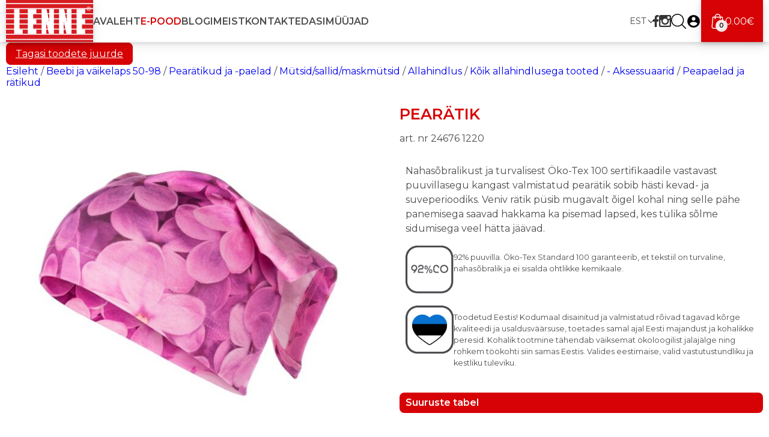

--- FILE ---
content_type: text/html; charset=UTF-8
request_url: https://lenne.ee/mudel/24676-1220/
body_size: 25822
content:
<!DOCTYPE html>
<html lang="et">
<head>
  
  <meta name="viewport" content="width=device-width, initial-scale=1.0">
  <meta name="theme-color" content="#d70205">
  <meta charset="utf-8">
  <script id="cookieyes" type="text/javascript" src="https://cdn-cookieyes.com/client_data/4f672fa6a0862916e60e11de/script.js"></script>
  <script type="text/javascript">
/* <![CDATA[ */
(function () {
var ase = document.createElement("script");
ase.setAttribute("tw-client-key", "9xy9j7chqqrlsiqaucas3ass");
ase.setAttribute("src", "https://chat.askly.me/cw/chat/latest.js");
document.head.appendChild(ase);
})();
/* ]]> */
</script>
<meta name='robots' content='index, follow, max-image-preview:large, max-snippet:-1, max-video-preview:-1' />

<!-- Google Tag Manager by PYS -->
    <script data-cfasync="false" data-pagespeed-no-defer>
	    window.dataLayerPYS = window.dataLayerPYS || [];
	</script>
<!-- End Google Tag Manager by PYS -->
	<!-- This site is optimized with the Yoast SEO Premium plugin v23.4 (Yoast SEO v26.7) - https://yoast.com/wordpress/plugins/seo/ -->
	<title>Pearätik - Lenne</title>
	<meta name="description" content="Nahasõbralikust ja turvalisest Öko-Tex 100 sertifikaadile vastavast puuvillasegu kangast valmistatud pearätik sobib hästi kevad- ja suveperioodiks. Veniv rä" />
	<link rel="canonical" href="https://lenne.ee/mudel/24676-1220/" />
	<meta property="og:locale" content="et_EE" />
	<meta property="og:type" content="product" />
	<meta property="og:title" content="Pearätik" />
	<meta property="og:description" content="Nahasõbralikust ja turvalisest Öko-Tex 100 sertifikaadile vastavast puuvillasegu kangast valmistatud pearätik sobib hästi kevad- ja suveperioodiks. Veniv rätik püsib mugavalt..." />
	<meta property="og:url" content="https://lenne.ee/mudel/24676-1220/" />
	<meta property="og:site_name" content="Lenne" />
	<meta property="article:modified_time" content="2025-11-18T13:15:44+00:00" />
	<meta property="og:image" content="https://lenne.ee/wp-content/uploads/2024/02/24676-1220.jpg" />
	<meta property="og:image:width" content="1500" />
	<meta property="og:image:height" content="1500" />
	<meta property="og:image:type" content="image/jpeg" />
	<meta name="twitter:card" content="summary_large_image" />
	<meta name="twitter:label1" content="Availability" />
	<meta name="twitter:data1" content="In stock" />
	<script type="application/ld+json" class="yoast-schema-graph">{"@context":"https://schema.org","@graph":[{"@type":["WebPage","ItemPage"],"@id":"https://lenne.ee/mudel/24676-1220/","url":"https://lenne.ee/mudel/24676-1220/","name":"Pearätik - Lenne","isPartOf":{"@id":"https://lenne.ee/#website"},"primaryImageOfPage":{"@id":"https://lenne.ee/mudel/24676-1220/#primaryimage"},"image":{"@id":"https://lenne.ee/mudel/24676-1220/#primaryimage"},"thumbnailUrl":"https://lenne.ee/wp-content/uploads/2024/02/24676-1220.jpg","breadcrumb":{"@id":"https://lenne.ee/mudel/24676-1220/#breadcrumb"},"inLanguage":"et","potentialAction":{"@type":"BuyAction","target":"https://lenne.ee/mudel/24676-1220/"}},{"@type":"ImageObject","inLanguage":"et","@id":"https://lenne.ee/mudel/24676-1220/#primaryimage","url":"https://lenne.ee/wp-content/uploads/2024/02/24676-1220.jpg","contentUrl":"https://lenne.ee/wp-content/uploads/2024/02/24676-1220.jpg","width":1500,"height":1500},{"@type":"BreadcrumbList","@id":"https://lenne.ee/mudel/24676-1220/#breadcrumb","itemListElement":[{"@type":"ListItem","position":1,"name":"Home","item":"https://lenne.ee/"},{"@type":"ListItem","position":2,"name":"E-pood","item":"https://lenne.ee/epood-uus/"},{"@type":"ListItem","position":3,"name":"Pearätik"}]},{"@type":"WebSite","@id":"https://lenne.ee/#website","url":"https://lenne.ee/","name":"Lenne","description":"","publisher":{"@id":"https://lenne.ee/#organization"},"potentialAction":[{"@type":"SearchAction","target":{"@type":"EntryPoint","urlTemplate":"https://lenne.ee/?s={search_term_string}"},"query-input":{"@type":"PropertyValueSpecification","valueRequired":true,"valueName":"search_term_string"}}],"inLanguage":"et"},{"@type":"Organization","@id":"https://lenne.ee/#organization","name":"LENNE OÜ","url":"https://lenne.ee/","logo":{"@type":"ImageObject","inLanguage":"et","@id":"https://lenne.ee/#/schema/logo/image/","url":"https://lenne.ee/wp-content/uploads/2019/02/lenne-logo.svg","contentUrl":"https://lenne.ee/wp-content/uploads/2019/02/lenne-logo.svg","width":281,"height":136,"caption":"LENNE OÜ"},"image":{"@id":"https://lenne.ee/#/schema/logo/image/"},"sameAs":["https://www.facebook.com/lennethebrand/","https://www.instagram.com/lennethebrand/","https://www.youtube.com/channel/UCNOF0ro0rMH-sZcjN9EhNZw"]}]}</script>
	<meta property="og:availability" content="instock" />
	<meta property="product:availability" content="instock" />
	<meta property="product:retailer_item_id" content="24676 1220" />
	<meta property="product:condition" content="new" />
	<!-- / Yoast SEO Premium plugin. -->


<script type='application/javascript' id='pys-version-script'>console.log('PixelYourSite PRO version 12.2.7.1');</script>
<link rel='dns-prefetch' href='//cdn.jsdelivr.net' />
<link rel='dns-prefetch' href='//code.jquery.com' />
<link rel='dns-prefetch' href='//fonts.googleapis.com' />
<link rel="alternate" title="oEmbed (JSON)" type="application/json+oembed" href="https://lenne.ee/wp-json/oembed/1.0/embed?url=https%3A%2F%2Flenne.ee%2Fmudel%2F24676-1220%2F" />
<link rel="alternate" title="oEmbed (XML)" type="text/xml+oembed" href="https://lenne.ee/wp-json/oembed/1.0/embed?url=https%3A%2F%2Flenne.ee%2Fmudel%2F24676-1220%2F&#038;format=xml" />
<style id='wp-img-auto-sizes-contain-inline-css' type='text/css'>
img:is([sizes=auto i],[sizes^="auto," i]){contain-intrinsic-size:3000px 1500px}
/*# sourceURL=wp-img-auto-sizes-contain-inline-css */
</style>
<link rel='stylesheet' id='itella-shipping-pickup-point-selection-front-checkout-css' href='https://lenne.ee/wp-content/plugins/itella-shipping/public/assets/blocks/pickup-point-selection/checkout/front.css?ver=1.6.7'  media='all' />
<link rel='stylesheet' id='wp-block-library-css' href='https://lenne.ee/wp-includes/css/dist/block-library/style.min.css?ver=ab544d990f7ac4d25c4bb9ca0c29c257'  media='all' />
<style id='wp-block-library-inline-css' type='text/css'>
/*wp_block_styles_on_demand_placeholder:696b02426f26f*/
/*# sourceURL=wp-block-library-inline-css */
</style>
<style id='classic-theme-styles-inline-css' type='text/css'>
/*! This file is auto-generated */
.wp-block-button__link{color:#fff;background-color:#32373c;border-radius:9999px;box-shadow:none;text-decoration:none;padding:calc(.667em + 2px) calc(1.333em + 2px);font-size:1.125em}.wp-block-file__button{background:#32373c;color:#fff;text-decoration:none}
/*# sourceURL=/wp-includes/css/classic-themes.min.css */
</style>
<link rel='stylesheet' id='fgf-frontend-css' href='https://lenne.ee/wp-content/plugins/free-gifts-for-woocommerce/assets/css/frontend.css?ver=12.8.0'  media='all' />
<link rel='stylesheet' id='owl-carousel-css' href='https://lenne.ee/wp-content/plugins/free-gifts-for-woocommerce/assets/css/owl.carousel.min.css?ver=12.8.0'  media='all' />
<link rel='stylesheet' id='fgf-owl-carousel-css' href='https://lenne.ee/wp-content/plugins/free-gifts-for-woocommerce/assets/css/owl-carousel-enhanced.css?ver=12.8.0'  media='all' />
<link rel='stylesheet' id='lightcase-css' href='https://lenne.ee/wp-content/plugins/free-gifts-for-woocommerce/assets/css/lightcase.min.css?ver=12.8.0'  media='all' />
<link rel='stylesheet' id='woo-shipping-dpd-baltic-css' href='https://lenne.ee/wp-content/plugins/woo-shipping-dpd-baltic/public/css/dpd-public.css?ver=1.2.89'  media='all' />
<link rel='stylesheet' id='select2css-css' href='//cdn.jsdelivr.net/npm/select2@4.1.0-rc.0/dist/css/select2.min.css?ver=1.0'  media='all' />
<link rel='stylesheet' id='photoswipe-css' href='https://lenne.ee/wp-content/plugins/woocommerce/assets/css/photoswipe/photoswipe.min.css?ver=10.4.3'  media='all' />
<link rel='stylesheet' id='photoswipe-default-skin-css' href='https://lenne.ee/wp-content/plugins/woocommerce/assets/css/photoswipe/default-skin/default-skin.min.css?ver=10.4.3'  media='all' />
<link rel='stylesheet' id='woocommerce-layout-css' href='https://lenne.ee/wp-content/plugins/woocommerce/assets/css/woocommerce-layout.css?ver=10.4.3'  media='all' />
<link rel='stylesheet' id='woocommerce-smallscreen-css' href='https://lenne.ee/wp-content/plugins/woocommerce/assets/css/woocommerce-smallscreen.css?ver=10.4.3'  media='only screen and (max-width: 768px)' />
<link rel='stylesheet' id='woocommerce-general-css' href='https://lenne.ee/wp-content/plugins/woocommerce/assets/css/woocommerce.css?ver=10.4.3'  media='all' />
<style id='woocommerce-inline-inline-css' type='text/css'>
.woocommerce form .form-row .required { visibility: visible; }
/*# sourceURL=woocommerce-inline-inline-css */
</style>
<link rel='stylesheet' id='wpml-legacy-dropdown-click-0-css' href='https://lenne.ee/wp-content/plugins/sitepress-multilingual-cms/templates/language-switchers/legacy-dropdown-click/style.min.css?ver=1'  media='all' />
<link rel='stylesheet' id='montonio-style-css' href='https://lenne.ee/wp-content/plugins/montonio-for-woocommerce/assets/css/montonio-style.css?ver=9.3.2'  media='all' />
<link rel='stylesheet' id='ywgc-frontend-css' href='https://lenne.ee/wp-content/plugins/yith-woocommerce-gift-cards-premium/assets/css/ywgc-frontend.css?ver=4.30.1'  media='all' />
<style id='ywgc-frontend-inline-css' type='text/css'>

					#give-as-present,
					.yith_wc_gift_this_product_shop_page_class {
						background-color: #ffffff !important;
						color:#448A85 !important;
					}
					#give-as-present:hover,
					.yith_wc_gift_this_product_shop_page_class:hover {
						background-color:#ffffff !important;
						color:#1A4E43 !important;
					}
					#ywgc-cancel-gift-card {
						background-color:#ffffff;
						color:#448A85;
					}
					#ywgc-cancel-gift-card:hover {
						background-color:#ffffff;
						color:#1A4E43;
					}
				
					.ywgc_apply_gift_card_button{
						background-color:rgb(215,2,5) !important;
						color:#ffffff!important;
					}
					.ywgc_apply_gift_card_button:hover{
						background-color:rgb(215,2,5)!important;
						color:#ffffff!important;
					}
				
					.ywgc_enter_code{
						background-color:#ffffff;
						color:#000000;
					}
					.ywgc_enter_code:hover{
						background-color:#ffffff;
						color: #000000;
					}
				
					.gift-cards-list button{
						border: 1px solid rgb(215,2,5);
					}
					.selected_image_parent{
						outline: 2px dashed rgb(215,2,5) !important;
						outline-offset: -2px;
					}
					.ywgc-preset-image.selected_image_parent:after{
						background-color: rgb(215,2,5);
					}
					.selected_button{
						background-color: rgb(215,2,5) !important;
						color: white !important;
					}
					.selected_button .ywgc-manual-currency-symbol{
						background-color: rgb(215,2,5) !important;
						color: white !important;
					}
					.selected_button #ywgc-manual-amount{
						background-color: rgb(215,2,5) !important;
						color: white !important;
					}
					.ywgc-on-sale-text{
						color:rgb(215,2,5);
					}
					.ywgc-choose-image.ywgc-choose-template:hover{
						background: rgba(, , , 0.9);
					}
					.ywgc-choose-image.ywgc-choose-template{
						background: rgba(, , , 0.8);
					}
					.ywgc-form-preview-separator{
						background-color: rgb(215,2,5);
					}
					.ywgc-form-preview-amount{
						color: rgb(215,2,5);
					}
					.ywgc-manual-amount-container, .ywgc-normal-border{
						border: 1px solid rgb(215,2,5);
					}
					.ywgc-template-categories a:hover,
					.ywgc-template-categories a.ywgc-category-selected{
						color: rgb(215,2,5);
					}
					.ywgc-design-list-modal .ywgc-preset-image:before {
						background-color: rgb(215,2,5);
					}
		   	
						#ywgc-manual-amount-div-wrapper{
							position: relative;
							height: 100%;
						}
						.ywgc-manual-currency-symbol {
							background: white;
							position: absolute;
							right: 8px;
							top: 14px;
							padding: 5px;
							pointer-events: none;
						}
						.ywgc-manual-currency-symbol.left {
							display: none;
						}
					
				#ui-datepicker-div.ywgc-date-picker .ui-datepicker-buttonpane.ui-widget-content button{
					background-color: rgb(215,2,5) !important;
				}
		   	
                .ywgc-design-list .ywgc-preset-image img, .ywgc-preset-image.ywgc-preset-image-view-all, .ywgc-preset-image.ywgc-custom-picture {
                    width: 300px;
                    height: 300px;
                }
            
                .yith-ywgc-gift-this-product-modal-content-wrapper .ywgc-design-list .ywgc-preset-image img,.yith-ywgc-gift-this-product-modal-content-wrapper .ywgc-preset-image.ywgc-preset-image-view-all, .yith-ywgc-gift-this-product-modal-content-wrapper .ywgc-preset-image.ywgc-custom-picture {
                    width: 210px;
                    height: 210px;
                }
            
/*# sourceURL=ywgc-frontend-inline-css */
</style>
<link rel='stylesheet' id='jquery-ui-css-css' href='//code.jquery.com/ui/1.11.4/themes/smoothness/jquery-ui.min.css?ver=1.11.4'  media='all' />
<link rel='stylesheet' id='ywgc_popup_style_css-css' href='https://lenne.ee/wp-content/plugins/yith-woocommerce-gift-cards-premium/assets/css/ywgc-popup-style.css?ver=4.30.1'  media='all' />
<link rel='stylesheet' id='ywgc_gift_this_product_modal_style_css-css' href='https://lenne.ee/wp-content/plugins/yith-woocommerce-gift-cards-premium/assets/css/ywgc-gift-product-modal-style.css?ver=4.30.1'  media='all' />
<link rel='stylesheet' id='ywgc-product-layout-2-css' href='https://lenne.ee/wp-content/plugins/yith-woocommerce-gift-cards-premium/assets/css/layouts/ywgc-product-layout-2.css?ver=4.30.1'  media='all' />
<link rel='stylesheet' id='style-css' href='https://lenne.ee/wp-content/themes/Lenne/style.css?ver=1.32'  media='all' />
<link rel='stylesheet' id='google-fonts-css' href='https://fonts.googleapis.com/css2?family=Montserrat%3Aital%2Cwght%400%2C100%3B0%2C400%3B0%2C600%3B1%2C100%3B1%2C400%3B1%2C600&#038;display=swap&#038;ver=ab544d990f7ac4d25c4bb9ca0c29c257'  media='all' />
<script type="text/template" id="tmpl-variation-template">
	<div class="woocommerce-variation-description">{{{ data.variation.variation_description }}}</div>
	<div class="woocommerce-variation-price">{{{ data.variation.price_html }}}</div>
	<div class="woocommerce-variation-availability">{{{ data.variation.availability_html }}}</div>
</script>
<script type="text/template" id="tmpl-unavailable-variation-template">
	<p role="alert">Vabandust, see toode pole saadaval. Palun vali muu kombinatsioon. </p>
</script>
<script type="text/javascript" id="wpml-cookie-js-extra">
/* <![CDATA[ */
var wpml_cookies = {"wp-wpml_current_language":{"value":"et","expires":1,"path":"/"}};
var wpml_cookies = {"wp-wpml_current_language":{"value":"et","expires":1,"path":"/"}};
//# sourceURL=wpml-cookie-js-extra
/* ]]> */
</script>
<script  src="https://lenne.ee/wp-content/plugins/sitepress-multilingual-cms/res/js/cookies/language-cookie.js?ver=486900" id="wpml-cookie-js" defer="defer" data-wp-strategy="defer"></script>
<script type="text/javascript" id="jquery-core-js-extra">
/* <![CDATA[ */
var pysFacebookRest = {"restApiUrl":"https://lenne.ee/wp-json/pys-facebook/v1/event","debug":""};
//# sourceURL=jquery-core-js-extra
/* ]]> */
</script>
<script  src="https://lenne.ee/wp-includes/js/jquery/jquery.min.js?ver=3.7.1" id="jquery-core-js"></script>
<script  src="https://lenne.ee/wp-includes/js/jquery/jquery-migrate.min.js?ver=3.4.1" id="jquery-migrate-js"></script>
<script  src="https://lenne.ee/wp-content/plugins/woocommerce/assets/js/jquery-blockui/jquery.blockUI.min.js?ver=2.7.0-wc.10.4.3" id="wc-jquery-blockui-js" data-wp-strategy="defer"></script>
<script type="text/javascript" id="fgf-frontend-js-extra">
/* <![CDATA[ */
var fgf_frontend_params = {"is_block_cart":"","is_block_checkout":"","gift_products_pagination_nonce":"7c3f789477","gift_product_nonce":"3c42affeb9","ajaxurl":"https://lenne.ee/wp-admin/admin-ajax.php","current_page_url":"https://lenne.ee/mudel/24676-1220/","add_to_cart_link":"https://lenne.ee/mudel/24676-1220/?fgf_gift_product=%s&fgf_rule_id=%s&fgf_buy_product_id=%s&fgf_coupon_id=%s","ajax_add_to_cart":"no","quantity_field_enabled":"2","dropdown_add_to_cart_behaviour":"1","dropdown_display_type":"1","add_to_cart_alert_message":"Palun vali kingitus","force_checkout_type":"1"};
//# sourceURL=fgf-frontend-js-extra
/* ]]> */
</script>
<script  src="https://lenne.ee/wp-content/plugins/free-gifts-for-woocommerce/assets/js/frontend.js?ver=12.8.0" id="fgf-frontend-js"></script>
<script  src="https://lenne.ee/wp-content/plugins/free-gifts-for-woocommerce/assets/js/owl.carousel.min.js?ver=12.8.0" id="owl-carousel-js"></script>
<script type="text/javascript" id="fgf-owl-carousel-js-extra">
/* <![CDATA[ */
var fgf_owl_carousel_params = {"desktop_count":"10","tablet_count":"7","mobile_count":"3","item_margin":"10","nav":"true","nav_prev_text":"\u003C","nav_next_text":"\u003E","pagination":"false","item_per_slide":"3","slide_speed":"5000","auto_play":"false"};
//# sourceURL=fgf-owl-carousel-js-extra
/* ]]> */
</script>
<script  src="https://lenne.ee/wp-content/plugins/free-gifts-for-woocommerce/assets/js/owl-carousel-enhanced.js?ver=12.8.0" id="fgf-owl-carousel-js"></script>
<script  src="https://lenne.ee/wp-content/plugins/free-gifts-for-woocommerce/assets/js/lightcase.min.js?ver=12.8.0" id="lightcase-js"></script>
<script  src="https://lenne.ee/wp-content/plugins/free-gifts-for-woocommerce/assets/js/fgf-lightcase-enhanced.js?ver=12.8.0" id="fgf-lightcase-js"></script>
<script type="text/javascript" id="woo-shipping-dpd-baltic-js-extra">
/* <![CDATA[ */
var dpd = {"fe_ajax_nonce":"f398628649","ajax_url":"/wp-admin/admin-ajax.php"};
//# sourceURL=woo-shipping-dpd-baltic-js-extra
/* ]]> */
</script>
<script  src="https://lenne.ee/wp-content/plugins/woo-shipping-dpd-baltic/public/js/dpd-public.js?ver=1.2.89" id="woo-shipping-dpd-baltic-js"></script>
<script type="text/javascript" id="wc-add-to-cart-js-extra">
/* <![CDATA[ */
var wc_add_to_cart_params = {"ajax_url":"/wp-admin/admin-ajax.php","wc_ajax_url":"/?wc-ajax=%%endpoint%%","i18n_view_cart":"Vaata ostukorvi","cart_url":"https://lenne.ee/ostukorv/","is_cart":"","cart_redirect_after_add":"no"};
//# sourceURL=wc-add-to-cart-js-extra
/* ]]> */
</script>
<script  src="https://lenne.ee/wp-content/plugins/woocommerce/assets/js/frontend/add-to-cart.min.js?ver=10.4.3" id="wc-add-to-cart-js" defer="defer" data-wp-strategy="defer"></script>
<script  src="https://lenne.ee/wp-content/plugins/woocommerce/assets/js/flexslider/jquery.flexslider.min.js?ver=2.7.2-wc.10.4.3" id="wc-flexslider-js" defer="defer" data-wp-strategy="defer"></script>
<script  src="https://lenne.ee/wp-content/plugins/woocommerce/assets/js/photoswipe/photoswipe.min.js?ver=4.1.1-wc.10.4.3" id="wc-photoswipe-js" defer="defer" data-wp-strategy="defer"></script>
<script  src="https://lenne.ee/wp-content/plugins/woocommerce/assets/js/photoswipe/photoswipe-ui-default.min.js?ver=4.1.1-wc.10.4.3" id="wc-photoswipe-ui-default-js" defer="defer" data-wp-strategy="defer"></script>
<script type="text/javascript" id="wc-single-product-js-extra">
/* <![CDATA[ */
var wc_single_product_params = {"i18n_required_rating_text":"Palun vali hinnang","i18n_rating_options":["1 of 5 stars","2 of 5 stars","3 of 5 stars","4 of 5 stars","5 of 5 stars"],"i18n_product_gallery_trigger_text":"View full-screen image gallery","review_rating_required":"no","flexslider":{"rtl":false,"animation":"slide","smoothHeight":true,"directionNav":false,"controlNav":"thumbnails","slideshow":false,"animationSpeed":500,"animationLoop":false,"allowOneSlide":false},"zoom_enabled":"","zoom_options":[],"photoswipe_enabled":"1","photoswipe_options":{"shareEl":false,"closeOnScroll":false,"history":false,"hideAnimationDuration":0,"showAnimationDuration":0},"flexslider_enabled":"1"};
//# sourceURL=wc-single-product-js-extra
/* ]]> */
</script>
<script  src="https://lenne.ee/wp-content/plugins/woocommerce/assets/js/frontend/single-product.min.js?ver=10.4.3" id="wc-single-product-js" defer="defer" data-wp-strategy="defer"></script>
<script  src="https://lenne.ee/wp-content/plugins/woocommerce/assets/js/js-cookie/js.cookie.min.js?ver=2.1.4-wc.10.4.3" id="wc-js-cookie-js" data-wp-strategy="defer"></script>
<script  src="https://lenne.ee/wp-content/plugins/sitepress-multilingual-cms/templates/language-switchers/legacy-dropdown-click/script.min.js?ver=1" id="wpml-legacy-dropdown-click-0-js"></script>
<script  src="https://lenne.ee/wp-content/plugins/wp-optimize-premium/js/send-command-4-4-0.min.js?ver=4.4.0" id="wp-optimize-send-command-js"></script>
<script  src="https://lenne.ee/wp-content/plugins/wp-optimize-premium/js/wpo-lazy-load-4-4-0.min.js?ver=4.4.0" id="wp-optimize-lazy-load-js"></script>
<script type="text/javascript" id="wchaf-script-js-extra">
/* <![CDATA[ */
var wchaftext = {"enabled_shipping_methods":"free_shipping,local_pickup,dpd_home_delivery,dpd_sameday_delivery,dpd_sat_home_delivery,dpd_parcels,dpd_sameday_parcels,wc_rw_omniva,wc_rw_omniva_lv,wc_rw_omniva_lt,wc_rw_omniva_fi,wc_rw_omniva_postoffice,wc_rw_omniva_postoffice_to_postoffice,wc_rw_omniva_courier_pickup,wc_rw_smartpost,wc_rw_smartpost_fi,wc_rw_smartpost_lv,wc_rw_smartpost_lt,shopup_venipak_shipping_pickup_method,montonio_dpd_parcel_machines,montonio_dpd_courier,montonio_itella_parcel_machines,montonio_itella_post_offices,montonio_omniva_parcel_machines,montonio_omniva_post_offices,itella_pp","enabled_payment_methods":"","hide_billing_address_fields":"1","hide_country_selection":"0","required":"n\u00f5utav"};
//# sourceURL=wchaf-script-js-extra
/* ]]> */
</script>
<script  src="https://lenne.ee/wp-content/plugins/woocommerce-hide-address-fields/js/script.js?ver=0.17" id="wchaf-script-js"></script>
<script  src="https://lenne.ee/wp-includes/js/underscore.min.js?ver=1.13.7" id="underscore-js"></script>
<script type="text/javascript" id="wp-util-js-extra">
/* <![CDATA[ */
var _wpUtilSettings = {"ajax":{"url":"/wp-admin/admin-ajax.php"}};
//# sourceURL=wp-util-js-extra
/* ]]> */
</script>
<script  src="https://lenne.ee/wp-includes/js/wp-util.min.js?ver=ab544d990f7ac4d25c4bb9ca0c29c257" id="wp-util-js"></script>
<script  src="https://lenne.ee/wp-content/plugins/pixelyoursite-pro/dist/scripts/js.cookie-2.1.3.min.js?ver=2.1.3" id="js-cookie-pys-js"></script>
<script  src="https://lenne.ee/wp-content/plugins/pixelyoursite-pro/dist/scripts/jquery.bind-first-0.2.3.min.js" id="jquery-bind-first-js"></script>
<script  src="https://lenne.ee/wp-content/plugins/pixelyoursite-pro/dist/scripts/sha256.js?ver=0.11.0" id="js-sha256-js"></script>
<script  src="https://lenne.ee/wp-content/plugins/pixelyoursite-pro/dist/scripts/tld.min.js?ver=2.3.1" id="js-tld-js"></script>
<script type="text/javascript" id="pys-js-extra">
/* <![CDATA[ */
var pysOptions = {"staticEvents":{"facebook":{"woo_view_content":[{"delay":0,"type":"static","name":"ViewContent","eventID":"15bc0cf5-c06a-47e2-b123-863b7835a8d7","pixelIds":["322443871954717"],"params":{"content_ids":["507311"],"content_type":"product_group","value":"7.43","currency":"EUR","contents":[{"id":"507311","quantity":1}],"product_price":"7.43","content_name":"Pear\u00e4tik","category_name":"- Aksessuaarid, Allahindlus, Beebi ja v\u00e4ikelaps 50-98, K\u00f5ik allahindlusega tooted, M\u00fctsid/sallid/maskm\u00fctsid, Peapaelad ja r\u00e4tikud, Pear\u00e4tikud ja -paelad","page_title":"Pear\u00e4tik","post_type":"product","post_id":507311,"plugin":"PixelYourSite","event_url":"lenne.ee/mudel/24676-1220/","user_role":"guest"},"e_id":"woo_view_content","ids":[],"hasTimeWindow":false,"timeWindow":0,"woo_order":"","edd_order":""}],"init_event":[{"delay":0,"type":"static","ajaxFire":false,"name":"PageView","eventID":"59dcf196-3fb6-412c-9bfb-23373e269e20","pixelIds":["322443871954717"],"params":{"categories":"- Aksessuaarid, Allahindlus, Beebi ja v\u00e4ikelaps 50-98, K\u00f5ik allahindlusega tooted, M\u00fctsid/sallid/maskm\u00fctsid, Peapaelad ja r\u00e4tikud, Pear\u00e4tikud ja -paelad","page_title":"Pear\u00e4tik","post_type":"product","post_id":507311,"plugin":"PixelYourSite","event_url":"lenne.ee/mudel/24676-1220/","user_role":"guest"},"e_id":"init_event","ids":[],"hasTimeWindow":false,"timeWindow":0,"woo_order":"","edd_order":""}]},"ga":{"woo_view_content":[{"delay":0,"type":"static","unify":true,"trackingIds":["G-WZK362T9LW","AW-942356645"],"name":"view_item","eventID":"15bc0cf5-c06a-47e2-b123-863b7835a8d7","params":{"items":[{"item_id":"507311","item_name":"Pear\u00e4tik","quantity":1,"price":"7.43","affiliation":"Lenne","item_category":"Pear\u00e4tikud ja -paelad","item_category2":"Peapaelad ja r\u00e4tikud","item_category3":"M\u00fctsid/sallid/maskm\u00fctsid","item_category4":"K\u00f5ik allahindlusega tooted","item_category5":"Beebi ja v\u00e4ikelaps 50-98","id":"507311","google_business_vertical":"retail"}],"currency":"EUR","ecomm_prodid":"507311","ecomm_pagetype":"product","ecomm_totalvalue":"7.43","event_category":"ecommerce","value":"7.43","page_title":"Pear\u00e4tik","post_type":"product","post_id":507311,"plugin":"PixelYourSite","event_url":"lenne.ee/mudel/24676-1220/","user_role":"guest"},"e_id":"woo_view_content","ids":[],"hasTimeWindow":false,"timeWindow":0,"woo_order":"","edd_order":""}]},"google_ads":{"woo_view_content":[{"delay":0,"type":"static","conversion_ids":["AW-942356645"],"name":"view_item","ids":["AW-942356645"],"eventID":"15bc0cf5-c06a-47e2-b123-863b7835a8d7","params":{"ecomm_prodid":"507311","ecomm_pagetype":"product","event_category":"ecommerce","currency":"EUR","items":[{"id":"507311","google_business_vertical":"retail"}],"value":"7.43","page_title":"Pear\u00e4tik","post_type":"product","post_id":507311,"plugin":"PixelYourSite","event_url":"lenne.ee/mudel/24676-1220/","user_role":"guest"},"e_id":"woo_view_content","hasTimeWindow":false,"timeWindow":0,"woo_order":"","edd_order":""}],"init_event":[{"delay":0,"type":"static","conversion_ids":["AW-942356645"],"name":"page_view","eventID":"59dcf196-3fb6-412c-9bfb-23373e269e20","params":{"page_title":"Pear\u00e4tik","post_type":"product","post_id":507311,"plugin":"PixelYourSite","event_url":"lenne.ee/mudel/24676-1220/","user_role":"guest"},"e_id":"init_event","ids":[],"hasTimeWindow":false,"timeWindow":0,"woo_order":"","edd_order":""}]}},"dynamicEvents":{"automatic_event_internal_link":{"facebook":{"delay":0,"type":"dyn","name":"InternalClick","eventID":"c91d2930-6c33-40ec-9d4f-dca654ce46f1","pixelIds":["322443871954717"],"params":{"page_title":"Pear\u00e4tik","post_type":"product","post_id":507311,"plugin":"PixelYourSite","event_url":"lenne.ee/mudel/24676-1220/","user_role":"guest"},"e_id":"automatic_event_internal_link","ids":[],"hasTimeWindow":false,"timeWindow":0,"woo_order":"","edd_order":""},"ga":{"delay":0,"type":"dyn","name":"InternalClick","unify":true,"trackingIds":["G-WZK362T9LW","AW-942356645"],"eventID":"c91d2930-6c33-40ec-9d4f-dca654ce46f1","params":{"page_title":"Pear\u00e4tik","post_type":"product","post_id":507311,"plugin":"PixelYourSite","event_url":"lenne.ee/mudel/24676-1220/","user_role":"guest"},"e_id":"automatic_event_internal_link","ids":[],"hasTimeWindow":false,"timeWindow":0,"woo_order":"","edd_order":""},"google_ads":{"delay":0,"type":"dyn","name":"InternalClick","conversion_ids":["AW-942356645"],"ids":["AW-942356645"],"eventID":"c91d2930-6c33-40ec-9d4f-dca654ce46f1","params":{"page_title":"Pear\u00e4tik","post_type":"product","post_id":507311,"plugin":"PixelYourSite","event_url":"lenne.ee/mudel/24676-1220/","user_role":"guest"},"e_id":"automatic_event_internal_link","hasTimeWindow":false,"timeWindow":0,"woo_order":"","edd_order":""}},"automatic_event_outbound_link":{"facebook":{"delay":0,"type":"dyn","name":"OutboundClick","eventID":"7a195ce4-f3a6-42b0-b4e3-3dc9e653f32c","pixelIds":["322443871954717"],"params":{"page_title":"Pear\u00e4tik","post_type":"product","post_id":507311,"plugin":"PixelYourSite","event_url":"lenne.ee/mudel/24676-1220/","user_role":"guest"},"e_id":"automatic_event_outbound_link","ids":[],"hasTimeWindow":false,"timeWindow":0,"woo_order":"","edd_order":""},"ga":{"delay":0,"type":"dyn","name":"OutboundClick","unify":true,"trackingIds":["G-WZK362T9LW","AW-942356645"],"eventID":"7a195ce4-f3a6-42b0-b4e3-3dc9e653f32c","params":{"page_title":"Pear\u00e4tik","post_type":"product","post_id":507311,"plugin":"PixelYourSite","event_url":"lenne.ee/mudel/24676-1220/","user_role":"guest"},"e_id":"automatic_event_outbound_link","ids":[],"hasTimeWindow":false,"timeWindow":0,"woo_order":"","edd_order":""},"google_ads":{"delay":0,"type":"dyn","name":"OutboundClick","conversion_ids":["AW-942356645"],"ids":["AW-942356645"],"eventID":"7a195ce4-f3a6-42b0-b4e3-3dc9e653f32c","params":{"page_title":"Pear\u00e4tik","post_type":"product","post_id":507311,"plugin":"PixelYourSite","event_url":"lenne.ee/mudel/24676-1220/","user_role":"guest"},"e_id":"automatic_event_outbound_link","hasTimeWindow":false,"timeWindow":0,"woo_order":"","edd_order":""}},"automatic_event_video":{"facebook":{"delay":0,"type":"dyn","name":"WatchVideo","eventID":"badbc663-d27a-492f-9646-39e05bbd3c46","pixelIds":["322443871954717"],"params":{"page_title":"Pear\u00e4tik","post_type":"product","post_id":507311,"plugin":"PixelYourSite","event_url":"lenne.ee/mudel/24676-1220/","user_role":"guest"},"e_id":"automatic_event_video","ids":[],"hasTimeWindow":false,"timeWindow":0,"woo_order":"","edd_order":""},"ga":{"delay":0,"type":"dyn","name":"WatchVideo","unify":true,"trackingIds":["G-WZK362T9LW","AW-942356645"],"youtube_disabled":false,"eventID":"badbc663-d27a-492f-9646-39e05bbd3c46","params":{"page_title":"Pear\u00e4tik","post_type":"product","post_id":507311,"plugin":"PixelYourSite","event_url":"lenne.ee/mudel/24676-1220/","user_role":"guest"},"e_id":"automatic_event_video","ids":[],"hasTimeWindow":false,"timeWindow":0,"woo_order":"","edd_order":""},"google_ads":{"delay":0,"type":"dyn","name":"WatchVideo","conversion_ids":["AW-942356645"],"ids":["AW-942356645"],"eventID":"badbc663-d27a-492f-9646-39e05bbd3c46","params":{"page_title":"Pear\u00e4tik","post_type":"product","post_id":507311,"plugin":"PixelYourSite","event_url":"lenne.ee/mudel/24676-1220/","user_role":"guest"},"e_id":"automatic_event_video","hasTimeWindow":false,"timeWindow":0,"woo_order":"","edd_order":""}},"automatic_event_tel_link":{"facebook":{"delay":0,"type":"dyn","name":"TelClick","eventID":"d9bf1ab4-fbda-4a82-a5ec-91ad50272c73","pixelIds":["322443871954717"],"params":{"page_title":"Pear\u00e4tik","post_type":"product","post_id":507311,"plugin":"PixelYourSite","event_url":"lenne.ee/mudel/24676-1220/","user_role":"guest"},"e_id":"automatic_event_tel_link","ids":[],"hasTimeWindow":false,"timeWindow":0,"woo_order":"","edd_order":""},"ga":{"delay":0,"type":"dyn","name":"TelClick","unify":true,"trackingIds":["G-WZK362T9LW","AW-942356645"],"eventID":"d9bf1ab4-fbda-4a82-a5ec-91ad50272c73","params":{"page_title":"Pear\u00e4tik","post_type":"product","post_id":507311,"plugin":"PixelYourSite","event_url":"lenne.ee/mudel/24676-1220/","user_role":"guest"},"e_id":"automatic_event_tel_link","ids":[],"hasTimeWindow":false,"timeWindow":0,"woo_order":"","edd_order":""},"google_ads":{"delay":0,"type":"dyn","name":"TelClick","conversion_ids":["AW-942356645"],"ids":["AW-942356645"],"eventID":"d9bf1ab4-fbda-4a82-a5ec-91ad50272c73","params":{"page_title":"Pear\u00e4tik","post_type":"product","post_id":507311,"plugin":"PixelYourSite","event_url":"lenne.ee/mudel/24676-1220/","user_role":"guest"},"e_id":"automatic_event_tel_link","hasTimeWindow":false,"timeWindow":0,"woo_order":"","edd_order":""}},"automatic_event_email_link":{"facebook":{"delay":0,"type":"dyn","name":"EmailClick","eventID":"c182aec2-5098-49cf-959b-bf67fee46aef","pixelIds":["322443871954717"],"params":{"page_title":"Pear\u00e4tik","post_type":"product","post_id":507311,"plugin":"PixelYourSite","event_url":"lenne.ee/mudel/24676-1220/","user_role":"guest"},"e_id":"automatic_event_email_link","ids":[],"hasTimeWindow":false,"timeWindow":0,"woo_order":"","edd_order":""},"ga":{"delay":0,"type":"dyn","name":"EmailClick","unify":true,"trackingIds":["G-WZK362T9LW","AW-942356645"],"eventID":"c182aec2-5098-49cf-959b-bf67fee46aef","params":{"page_title":"Pear\u00e4tik","post_type":"product","post_id":507311,"plugin":"PixelYourSite","event_url":"lenne.ee/mudel/24676-1220/","user_role":"guest"},"e_id":"automatic_event_email_link","ids":[],"hasTimeWindow":false,"timeWindow":0,"woo_order":"","edd_order":""},"google_ads":{"delay":0,"type":"dyn","name":"EmailClick","conversion_ids":["AW-942356645"],"ids":["AW-942356645"],"eventID":"c182aec2-5098-49cf-959b-bf67fee46aef","params":{"page_title":"Pear\u00e4tik","post_type":"product","post_id":507311,"plugin":"PixelYourSite","event_url":"lenne.ee/mudel/24676-1220/","user_role":"guest"},"e_id":"automatic_event_email_link","hasTimeWindow":false,"timeWindow":0,"woo_order":"","edd_order":""}},"automatic_event_form":{"facebook":{"delay":0,"type":"dyn","name":"Form","eventID":"4cc6f7e0-4930-4268-92de-4d4fc8071171","pixelIds":["322443871954717"],"params":{"page_title":"Pear\u00e4tik","post_type":"product","post_id":507311,"plugin":"PixelYourSite","event_url":"lenne.ee/mudel/24676-1220/","user_role":"guest"},"e_id":"automatic_event_form","ids":[],"hasTimeWindow":false,"timeWindow":0,"woo_order":"","edd_order":""},"ga":{"delay":0,"type":"dyn","name":"Form","unify":true,"trackingIds":["G-WZK362T9LW","AW-942356645"],"eventID":"4cc6f7e0-4930-4268-92de-4d4fc8071171","params":{"page_title":"Pear\u00e4tik","post_type":"product","post_id":507311,"plugin":"PixelYourSite","event_url":"lenne.ee/mudel/24676-1220/","user_role":"guest"},"e_id":"automatic_event_form","ids":[],"hasTimeWindow":false,"timeWindow":0,"woo_order":"","edd_order":""},"google_ads":{"delay":0,"type":"dyn","name":"Form","conversion_ids":["AW-942356645"],"ids":["AW-942356645"],"eventID":"4cc6f7e0-4930-4268-92de-4d4fc8071171","params":{"page_title":"Pear\u00e4tik","post_type":"product","post_id":507311,"plugin":"PixelYourSite","event_url":"lenne.ee/mudel/24676-1220/","user_role":"guest"},"e_id":"automatic_event_form","hasTimeWindow":false,"timeWindow":0,"woo_order":"","edd_order":""}},"automatic_event_download":{"facebook":{"delay":0,"type":"dyn","name":"Download","extensions":["","doc","exe","js","pdf","ppt","tgz","zip","xls"],"eventID":"28d3979c-6f1a-43df-91c2-4c6e6c53ed59","pixelIds":["322443871954717"],"params":{"page_title":"Pear\u00e4tik","post_type":"product","post_id":507311,"plugin":"PixelYourSite","event_url":"lenne.ee/mudel/24676-1220/","user_role":"guest"},"e_id":"automatic_event_download","ids":[],"hasTimeWindow":false,"timeWindow":0,"woo_order":"","edd_order":""},"ga":{"delay":0,"type":"dyn","name":"Download","extensions":["","doc","exe","js","pdf","ppt","tgz","zip","xls"],"unify":true,"trackingIds":["G-WZK362T9LW","AW-942356645"],"eventID":"28d3979c-6f1a-43df-91c2-4c6e6c53ed59","params":{"page_title":"Pear\u00e4tik","post_type":"product","post_id":507311,"plugin":"PixelYourSite","event_url":"lenne.ee/mudel/24676-1220/","user_role":"guest"},"e_id":"automatic_event_download","ids":[],"hasTimeWindow":false,"timeWindow":0,"woo_order":"","edd_order":""},"google_ads":{"delay":0,"type":"dyn","name":"Download","extensions":["","doc","exe","js","pdf","ppt","tgz","zip","xls"],"conversion_ids":["AW-942356645"],"ids":["AW-942356645"],"eventID":"28d3979c-6f1a-43df-91c2-4c6e6c53ed59","params":{"page_title":"Pear\u00e4tik","post_type":"product","post_id":507311,"plugin":"PixelYourSite","event_url":"lenne.ee/mudel/24676-1220/","user_role":"guest"},"e_id":"automatic_event_download","hasTimeWindow":false,"timeWindow":0,"woo_order":"","edd_order":""}},"automatic_event_comment":{"facebook":{"delay":0,"type":"dyn","name":"Comment","eventID":"b89f7dec-60df-47ed-b2c7-f25f5af30ea3","pixelIds":["322443871954717"],"params":{"page_title":"Pear\u00e4tik","post_type":"product","post_id":507311,"plugin":"PixelYourSite","event_url":"lenne.ee/mudel/24676-1220/","user_role":"guest"},"e_id":"automatic_event_comment","ids":[],"hasTimeWindow":false,"timeWindow":0,"woo_order":"","edd_order":""},"ga":{"delay":0,"type":"dyn","name":"Comment","unify":true,"trackingIds":["G-WZK362T9LW","AW-942356645"],"eventID":"b89f7dec-60df-47ed-b2c7-f25f5af30ea3","params":{"page_title":"Pear\u00e4tik","post_type":"product","post_id":507311,"plugin":"PixelYourSite","event_url":"lenne.ee/mudel/24676-1220/","user_role":"guest"},"e_id":"automatic_event_comment","ids":[],"hasTimeWindow":false,"timeWindow":0,"woo_order":"","edd_order":""},"google_ads":{"delay":0,"type":"dyn","name":"Comment","conversion_ids":["AW-942356645"],"ids":["AW-942356645"],"eventID":"b89f7dec-60df-47ed-b2c7-f25f5af30ea3","params":{"page_title":"Pear\u00e4tik","post_type":"product","post_id":507311,"plugin":"PixelYourSite","event_url":"lenne.ee/mudel/24676-1220/","user_role":"guest"},"e_id":"automatic_event_comment","hasTimeWindow":false,"timeWindow":0,"woo_order":"","edd_order":""}},"automatic_event_adsense":{"facebook":{"delay":0,"type":"dyn","name":"AdSense","eventID":"98dd5f40-56ca-4b99-9840-09352197a027","pixelIds":["322443871954717"],"params":{"page_title":"Pear\u00e4tik","post_type":"product","post_id":507311,"plugin":"PixelYourSite","event_url":"lenne.ee/mudel/24676-1220/","user_role":"guest"},"e_id":"automatic_event_adsense","ids":[],"hasTimeWindow":false,"timeWindow":0,"woo_order":"","edd_order":""},"ga":{"delay":0,"type":"dyn","name":"AdSense","unify":true,"trackingIds":["G-WZK362T9LW","AW-942356645"],"eventID":"98dd5f40-56ca-4b99-9840-09352197a027","params":{"page_title":"Pear\u00e4tik","post_type":"product","post_id":507311,"plugin":"PixelYourSite","event_url":"lenne.ee/mudel/24676-1220/","user_role":"guest"},"e_id":"automatic_event_adsense","ids":[],"hasTimeWindow":false,"timeWindow":0,"woo_order":"","edd_order":""},"google_ads":{"delay":0,"type":"dyn","name":"AdSense","conversion_ids":["AW-942356645"],"ids":["AW-942356645"],"eventID":"98dd5f40-56ca-4b99-9840-09352197a027","params":{"page_title":"Pear\u00e4tik","post_type":"product","post_id":507311,"plugin":"PixelYourSite","event_url":"lenne.ee/mudel/24676-1220/","user_role":"guest"},"e_id":"automatic_event_adsense","hasTimeWindow":false,"timeWindow":0,"woo_order":"","edd_order":""}},"automatic_event_scroll":{"facebook":{"delay":0,"type":"dyn","name":"PageScroll","scroll_percent":30,"eventID":"f78279cb-7cd2-4622-887f-f3922b27bf0b","pixelIds":["322443871954717"],"params":{"page_title":"Pear\u00e4tik","post_type":"product","post_id":507311,"plugin":"PixelYourSite","event_url":"lenne.ee/mudel/24676-1220/","user_role":"guest"},"e_id":"automatic_event_scroll","ids":[],"hasTimeWindow":false,"timeWindow":0,"woo_order":"","edd_order":""},"ga":{"delay":0,"type":"dyn","name":"PageScroll","scroll_percent":30,"unify":true,"trackingIds":["G-WZK362T9LW","AW-942356645"],"eventID":"f78279cb-7cd2-4622-887f-f3922b27bf0b","params":{"page_title":"Pear\u00e4tik","post_type":"product","post_id":507311,"plugin":"PixelYourSite","event_url":"lenne.ee/mudel/24676-1220/","user_role":"guest"},"e_id":"automatic_event_scroll","ids":[],"hasTimeWindow":false,"timeWindow":0,"woo_order":"","edd_order":""},"google_ads":{"delay":0,"type":"dyn","name":"PageScroll","scroll_percent":30,"conversion_ids":["AW-942356645"],"ids":["AW-942356645"],"eventID":"f78279cb-7cd2-4622-887f-f3922b27bf0b","params":{"page_title":"Pear\u00e4tik","post_type":"product","post_id":507311,"plugin":"PixelYourSite","event_url":"lenne.ee/mudel/24676-1220/","user_role":"guest"},"e_id":"automatic_event_scroll","hasTimeWindow":false,"timeWindow":0,"woo_order":"","edd_order":""}},"automatic_event_time_on_page":{"facebook":{"delay":0,"type":"dyn","name":"TimeOnPage","time_on_page":30,"eventID":"94a6d1da-8afe-49d5-9e6e-2141bbf02a4c","pixelIds":["322443871954717"],"params":{"page_title":"Pear\u00e4tik","post_type":"product","post_id":507311,"plugin":"PixelYourSite","event_url":"lenne.ee/mudel/24676-1220/","user_role":"guest"},"e_id":"automatic_event_time_on_page","ids":[],"hasTimeWindow":false,"timeWindow":0,"woo_order":"","edd_order":""},"ga":{"delay":0,"type":"dyn","name":"TimeOnPage","time_on_page":30,"unify":true,"trackingIds":["G-WZK362T9LW","AW-942356645"],"eventID":"94a6d1da-8afe-49d5-9e6e-2141bbf02a4c","params":{"page_title":"Pear\u00e4tik","post_type":"product","post_id":507311,"plugin":"PixelYourSite","event_url":"lenne.ee/mudel/24676-1220/","user_role":"guest"},"e_id":"automatic_event_time_on_page","ids":[],"hasTimeWindow":false,"timeWindow":0,"woo_order":"","edd_order":""},"google_ads":{"delay":0,"type":"dyn","name":"TimeOnPage","time_on_page":30,"conversion_ids":["AW-942356645"],"ids":["AW-942356645"],"eventID":"94a6d1da-8afe-49d5-9e6e-2141bbf02a4c","params":{"page_title":"Pear\u00e4tik","post_type":"product","post_id":507311,"plugin":"PixelYourSite","event_url":"lenne.ee/mudel/24676-1220/","user_role":"guest"},"e_id":"automatic_event_time_on_page","hasTimeWindow":false,"timeWindow":0,"woo_order":"","edd_order":""}},"woo_select_content_single":{"97245":{"ga":{"delay":0,"type":"dyn","name":"select_item","trackingIds":["G-WZK362T9LW"],"eventID":"57a0f767-f721-48a3-95c9-c06c018ca458","params":{"items":[{"id":"97245","name":"Kootud kevad-s\u00fcgis s\u00f5rmikud","quantity":1,"price":"8.93","item_list_name":"Related Products","item_list_id":"related_products","affiliation":"Lenne","item_category":"Kindad ja papud","item_category2":"- Aksessuaarid","item_category3":"K\u00f5ik allahindlusega tooted","item_category4":"Allahindlus","item_category5":"Kindad"}],"event_category":"ecommerce","content_type":"product","page_title":"Pear\u00e4tik","post_type":"product","post_id":507311,"plugin":"PixelYourSite","event_url":"lenne.ee/mudel/24676-1220/","user_role":"guest"},"e_id":"woo_select_content_single","ids":[],"hasTimeWindow":false,"timeWindow":0,"woo_order":"","edd_order":""}},"45988":{"ga":{"delay":0,"type":"dyn","name":"select_item","trackingIds":["G-WZK362T9LW"],"eventID":"57a0f767-f721-48a3-95c9-c06c018ca458","params":{"items":[{"id":"45988","name":"Beebim\u00fcts villa koostisega","quantity":1,"price":"4.5","item_list_name":"Related Products","item_list_id":"related_products","affiliation":"Lenne","item_category":"M\u00fctsid","item_category2":"- Aksessuaarid","item_category3":"K\u00f5ik allahindlusega tooted","item_category4":"Allahindlus","item_category5":"Kuni -70% t\u00fchjendusm\u00fc\u00fck"}],"event_category":"ecommerce","content_type":"product","page_title":"Pear\u00e4tik","post_type":"product","post_id":507311,"plugin":"PixelYourSite","event_url":"lenne.ee/mudel/24676-1220/","user_role":"guest"},"e_id":"woo_select_content_single","ids":[],"hasTimeWindow":false,"timeWindow":0,"woo_order":"","edd_order":""}},"40184":{"ga":{"delay":0,"type":"dyn","name":"select_item","trackingIds":["G-WZK362T9LW"],"eventID":"57a0f767-f721-48a3-95c9-c06c018ca458","params":{"items":[{"id":"40184","name":"Tumesinine poiste sulejope","quantity":1,"price":"62.5","item_list_name":"Related Products","item_list_id":"related_products","affiliation":"Lenne","item_category":"- Joped","item_category2":"K\u00f5ik allahindlusega tooted","item_category3":"Allahindlus"}],"event_category":"ecommerce","content_type":"product","page_title":"Pear\u00e4tik","post_type":"product","post_id":507311,"plugin":"PixelYourSite","event_url":"lenne.ee/mudel/24676-1220/","user_role":"guest"},"e_id":"woo_select_content_single","ids":[],"hasTimeWindow":false,"timeWindow":0,"woo_order":"","edd_order":""}},"80342":{"ga":{"delay":0,"type":"dyn","name":"select_item","trackingIds":["G-WZK362T9LW"],"eventID":"57a0f767-f721-48a3-95c9-c06c018ca458","params":{"items":[{"id":"80342","name":"Tumelillad kevad-s\u00fcgis traksip\u00fcksid","quantity":1,"price":"18.45","item_list_name":"Related Products","item_list_id":"related_products","affiliation":"Lenne","item_category":"- \u00d5uep\u00fcksid","item_category2":"Allahindlus","item_category3":"Kuni -70% t\u00fchjendusm\u00fc\u00fck","item_category4":"SOODUS %","item_category5":"\u2022 \u00f5uep\u00fcksid"}],"event_category":"ecommerce","content_type":"product","page_title":"Pear\u00e4tik","post_type":"product","post_id":507311,"plugin":"PixelYourSite","event_url":"lenne.ee/mudel/24676-1220/","user_role":"guest"},"e_id":"woo_select_content_single","ids":[],"hasTimeWindow":false,"timeWindow":0,"woo_order":"","edd_order":""}},"24321":{"ga":{"delay":0,"type":"dyn","name":"select_item","trackingIds":["G-WZK362T9LW"],"eventID":"57a0f767-f721-48a3-95c9-c06c018ca458","params":{"items":[{"id":"24321","name":"Puuvillane kootud kevad-s\u00fcgis m\u00fcts","quantity":1,"price":"3","item_list_name":"Related Products","item_list_id":"related_products","affiliation":"Lenne","item_category":"- Kombinesoonid","item_category2":"M\u00fctsid","item_category3":"- Aksessuaarid","item_category4":"K\u00f5ik allahindlusega tooted","item_category5":"Allahindlus"}],"event_category":"ecommerce","content_type":"product","page_title":"Pear\u00e4tik","post_type":"product","post_id":507311,"plugin":"PixelYourSite","event_url":"lenne.ee/mudel/24676-1220/","user_role":"guest"},"e_id":"woo_select_content_single","ids":[],"hasTimeWindow":false,"timeWindow":0,"woo_order":"","edd_order":""}},"25296":{"ga":{"delay":0,"type":"dyn","name":"select_item","trackingIds":["G-WZK362T9LW"],"eventID":"57a0f767-f721-48a3-95c9-c06c018ca458","params":{"items":[{"id":"25296","name":"Puuvillane kevad-s\u00fcgis m\u00fcts","quantity":1,"price":"3","item_list_name":"Related Products","item_list_id":"related_products","affiliation":"Lenne","item_category":"M\u00fctsid","item_category2":"- Aksessuaarid","item_category3":"K\u00f5ik allahindlusega tooted","item_category4":"Allahindlus","item_category5":"Kuni -70% t\u00fchjendusm\u00fc\u00fck"}],"event_category":"ecommerce","content_type":"product","page_title":"Pear\u00e4tik","post_type":"product","post_id":507311,"plugin":"PixelYourSite","event_url":"lenne.ee/mudel/24676-1220/","user_role":"guest"},"e_id":"woo_select_content_single","ids":[],"hasTimeWindow":false,"timeWindow":0,"woo_order":"","edd_order":""}},"105094":{"ga":{"delay":0,"type":"dyn","name":"select_item","trackingIds":["G-WZK362T9LW"],"eventID":"57a0f767-f721-48a3-95c9-c06c018ca458","params":{"items":[{"id":"105094","name":"Poiste l\u00fchikesed p\u00fcksid","quantity":1,"price":"14.92","item_list_name":"Related Products","item_list_id":"related_products","affiliation":"Lenne","item_category":"- Siseriided","item_category2":"K\u00f5ik allahindlusega tooted","item_category3":"Allahindlus","item_category4":"\u2022 l\u00fchikesed p\u00fcksid","item_category5":"\u2022 k\u00f5ik p\u00fcksid"}],"event_category":"ecommerce","content_type":"product","page_title":"Pear\u00e4tik","post_type":"product","post_id":507311,"plugin":"PixelYourSite","event_url":"lenne.ee/mudel/24676-1220/","user_role":"guest"},"e_id":"woo_select_content_single","ids":[],"hasTimeWindow":false,"timeWindow":0,"woo_order":"","edd_order":""}},"47214":{"ga":{"delay":0,"type":"dyn","name":"select_item","trackingIds":["G-WZK362T9LW"],"eventID":"57a0f767-f721-48a3-95c9-c06c018ca458","params":{"items":[{"id":"47214","name":"Karvavoodriga talvem\u00fcts","quantity":1,"price":"4.8","item_list_name":"Related Products","item_list_id":"related_products","affiliation":"Lenne","item_category":"M\u00fctsid","item_category2":"Kuni -70% t\u00fchjendusm\u00fc\u00fck","item_category3":"K\u00f5ik allahindlusega tooted","item_category4":"Allahindlus","item_category5":"- Aksessuaarid"}],"event_category":"ecommerce","content_type":"product","page_title":"Pear\u00e4tik","post_type":"product","post_id":507311,"plugin":"PixelYourSite","event_url":"lenne.ee/mudel/24676-1220/","user_role":"guest"},"e_id":"woo_select_content_single","ids":[],"hasTimeWindow":false,"timeWindow":0,"woo_order":"","edd_order":""}},"41357":{"ga":{"delay":0,"type":"dyn","name":"select_item","trackingIds":["G-WZK362T9LW"],"eventID":"57a0f767-f721-48a3-95c9-c06c018ca458","params":{"items":[{"id":"41357","name":"Tumesinised poiste talvep\u00fcksid","quantity":1,"price":"52.43","item_list_name":"Related Products","item_list_id":"related_products","affiliation":"Lenne","item_category":"- \u00d5uep\u00fcksid","item_category2":"K\u00f5ik allahindlusega tooted","item_category3":"Allahindlus","item_category4":"Le-Company 122-182","item_category5":"\u00d5uep\u00fcksid"}],"event_category":"ecommerce","content_type":"product","page_title":"Pear\u00e4tik","post_type":"product","post_id":507311,"plugin":"PixelYourSite","event_url":"lenne.ee/mudel/24676-1220/","user_role":"guest"},"e_id":"woo_select_content_single","ids":[],"hasTimeWindow":false,"timeWindow":0,"woo_order":"","edd_order":""}},"43561":{"ga":{"delay":0,"type":"dyn","name":"select_item","trackingIds":["G-WZK362T9LW"],"eventID":"57a0f767-f721-48a3-95c9-c06c018ca458","params":{"items":[{"id":"43561","name":"Villane talvemask","quantity":1,"price":"20.93","item_list_name":"Related Products","item_list_id":"related_products","affiliation":"Lenne","item_category":"Maskm\u00fctsid","item_category2":"- Aksessuaarid","item_category3":"K\u00f5ik allahindlusega tooted","item_category4":"Allahindlus","item_category5":"Tuukrim\u00fctsid"}],"event_category":"ecommerce","content_type":"product","page_title":"Pear\u00e4tik","post_type":"product","post_id":507311,"plugin":"PixelYourSite","event_url":"lenne.ee/mudel/24676-1220/","user_role":"guest"},"e_id":"woo_select_content_single","ids":[],"hasTimeWindow":false,"timeWindow":0,"woo_order":"","edd_order":""}},"25266":{"ga":{"delay":0,"type":"dyn","name":"select_item","trackingIds":["G-WZK362T9LW"],"eventID":"57a0f767-f721-48a3-95c9-c06c018ca458","params":{"items":[{"id":"25266","name":"Puuvillane kevad-s\u00fcgis m\u00fcts","quantity":1,"price":"3","item_list_name":"Related Products","item_list_id":"related_products","affiliation":"Lenne","item_category":"M\u00fctsid","item_category2":"- Aksessuaarid","item_category3":"K\u00f5ik allahindlusega tooted","item_category4":"Allahindlus","item_category5":"Kuni -70% t\u00fchjendusm\u00fc\u00fck"}],"event_category":"ecommerce","content_type":"product","page_title":"Pear\u00e4tik","post_type":"product","post_id":507311,"plugin":"PixelYourSite","event_url":"lenne.ee/mudel/24676-1220/","user_role":"guest"},"e_id":"woo_select_content_single","ids":[],"hasTimeWindow":false,"timeWindow":0,"woo_order":"","edd_order":""}},"43313":{"ga":{"delay":0,"type":"dyn","name":"select_item","trackingIds":["G-WZK362T9LW"],"eventID":"57a0f767-f721-48a3-95c9-c06c018ca458","params":{"items":[{"id":"43313","name":"Alt kummiga talve traksip\u00fcksid","quantity":1,"price":"35.94","item_list_name":"Related Products","item_list_id":"related_products","affiliation":"Lenne","item_category":"- \u00d5uep\u00fcksid","item_category2":"K\u00f5ik allahindlusega tooted","item_category3":"Allahindlus","item_category4":"\u00d5uep\u00fcksid","item_category5":"Poiss 92-182"}],"event_category":"ecommerce","content_type":"product","page_title":"Pear\u00e4tik","post_type":"product","post_id":507311,"plugin":"PixelYourSite","event_url":"lenne.ee/mudel/24676-1220/","user_role":"guest"},"e_id":"woo_select_content_single","ids":[],"hasTimeWindow":false,"timeWindow":0,"woo_order":"","edd_order":""}},"50487":{"ga":{"delay":0,"type":"dyn","name":"select_item","trackingIds":["G-WZK362T9LW"],"eventID":"57a0f767-f721-48a3-95c9-c06c018ca458","params":{"items":[{"id":"50487","name":"Tumesinised talvep\u00fcksid +suurusele","quantity":1,"price":"35.94","item_list_name":"Related Products","item_list_id":"related_products","affiliation":"Lenne","item_category":"- \u00d5uep\u00fcksid","item_category2":"K\u00f5ik allahindlusega tooted","item_category3":"Allahindlus","item_category4":"\u00d5uep\u00fcksid","item_category5":"T\u00fcdruk 92-182"}],"event_category":"ecommerce","content_type":"product","page_title":"Pear\u00e4tik","post_type":"product","post_id":507311,"plugin":"PixelYourSite","event_url":"lenne.ee/mudel/24676-1220/","user_role":"guest"},"e_id":"woo_select_content_single","ids":[],"hasTimeWindow":false,"timeWindow":0,"woo_order":"","edd_order":""}},"48321":{"ga":{"delay":0,"type":"dyn","name":"select_item","trackingIds":["G-WZK362T9LW"],"eventID":"57a0f767-f721-48a3-95c9-c06c018ca458","params":{"items":[{"id":"48321","name":"Soojad neoonroosad talvekindad villase karvavoodriga","quantity":1,"price":"11.13","item_list_name":"Related Products","item_list_id":"related_products","affiliation":"Lenne","item_category":"Kindad ja papud","item_category2":"- Aksessuaarid","item_category3":"K\u00f5ik allahindlusega tooted","item_category4":"Allahindlus","item_category5":"Kindad"}],"event_category":"ecommerce","content_type":"product","page_title":"Pear\u00e4tik","post_type":"product","post_id":507311,"plugin":"PixelYourSite","event_url":"lenne.ee/mudel/24676-1220/","user_role":"guest"},"e_id":"woo_select_content_single","ids":[],"hasTimeWindow":false,"timeWindow":0,"woo_order":"","edd_order":""}},"96245":{"ga":{"delay":0,"type":"dyn","name":"select_item","trackingIds":["G-WZK362T9LW"],"eventID":"57a0f767-f721-48a3-95c9-c06c018ca458","params":{"items":[{"id":"96245","name":"Peapael","quantity":1,"price":"3.27","item_list_name":"Related Products","item_list_id":"related_products","affiliation":"Lenne","item_category":"Peapaelad ja r\u00e4tikud","item_category2":"- Aksessuaarid","item_category3":"K\u00f5ik allahindlusega tooted","item_category4":"Allahindlus","item_category5":"Kuni -70% t\u00fchjendusm\u00fc\u00fck"}],"event_category":"ecommerce","content_type":"product","page_title":"Pear\u00e4tik","post_type":"product","post_id":507311,"plugin":"PixelYourSite","event_url":"lenne.ee/mudel/24676-1220/","user_role":"guest"},"e_id":"woo_select_content_single","ids":[],"hasTimeWindow":false,"timeWindow":0,"woo_order":"","edd_order":""}},"90782":{"ga":{"delay":0,"type":"dyn","name":"select_item","trackingIds":["G-WZK362T9LW"],"eventID":"57a0f767-f721-48a3-95c9-c06c018ca458","params":{"items":[{"id":"90782","name":"\u00d5huke puuvillane lastem\u00fcts","quantity":1,"price":"4.95","item_list_name":"Related Products","item_list_id":"related_products","affiliation":"Lenne","item_category":"M\u00fctsid","item_category2":"- Aksessuaarid","item_category3":"K\u00f5ik allahindlusega tooted","item_category4":"Allahindlus","item_category5":"M\u00fctsid/sallid/maskm\u00fctsid"}],"event_category":"ecommerce","content_type":"product","page_title":"Pear\u00e4tik","post_type":"product","post_id":507311,"plugin":"PixelYourSite","event_url":"lenne.ee/mudel/24676-1220/","user_role":"guest"},"e_id":"woo_select_content_single","ids":[],"hasTimeWindow":false,"timeWindow":0,"woo_order":"","edd_order":""}},"43366":{"ga":{"delay":0,"type":"dyn","name":"select_item","trackingIds":["G-WZK362T9LW"],"eventID":"57a0f767-f721-48a3-95c9-c06c018ca458","params":{"items":[{"id":"43366","name":"Alt kummiga talve traksip\u00fcksid","quantity":1,"price":"35.94","item_list_name":"Related Products","item_list_id":"related_products","affiliation":"Lenne","item_category":"- \u00d5uep\u00fcksid","item_category2":"K\u00f5ik allahindlusega tooted","item_category3":"Allahindlus","item_category4":"\u00d5uep\u00fcksid","item_category5":"Poiss 92-182"}],"event_category":"ecommerce","content_type":"product","page_title":"Pear\u00e4tik","post_type":"product","post_id":507311,"plugin":"PixelYourSite","event_url":"lenne.ee/mudel/24676-1220/","user_role":"guest"},"e_id":"woo_select_content_single","ids":[],"hasTimeWindow":false,"timeWindow":0,"woo_order":"","edd_order":""}},"40728":{"ga":{"delay":0,"type":"dyn","name":"select_item","trackingIds":["G-WZK362T9LW"],"eventID":"57a0f767-f721-48a3-95c9-c06c018ca458","params":{"items":[{"id":"40728","name":"Lipsuga kevad-s\u00fcgis mask","quantity":1,"price":"17.92","item_list_name":"Related Products","item_list_id":"related_products","affiliation":"Lenne","item_category":"Maskm\u00fctsid","item_category2":"M\u00fctsid","item_category3":"- Aksessuaarid","item_category4":"K\u00f5ik allahindlusega tooted","item_category5":"Allahindlus"}],"event_category":"ecommerce","content_type":"product","page_title":"Pear\u00e4tik","post_type":"product","post_id":507311,"plugin":"PixelYourSite","event_url":"lenne.ee/mudel/24676-1220/","user_role":"guest"},"e_id":"woo_select_content_single","ids":[],"hasTimeWindow":false,"timeWindow":0,"woo_order":"","edd_order":""}},"96356":{"ga":{"delay":0,"type":"dyn","name":"select_item","trackingIds":["G-WZK362T9LW"],"eventID":"57a0f767-f721-48a3-95c9-c06c018ca458","params":{"items":[{"id":"96356","name":"Peapael","quantity":1,"price":"3.27","item_list_name":"Related Products","item_list_id":"related_products","affiliation":"Lenne","item_category":"Peapaelad ja r\u00e4tikud","item_category2":"- Aksessuaarid","item_category3":"K\u00f5ik allahindlusega tooted","item_category4":"Allahindlus","item_category5":"Kuni -70% t\u00fchjendusm\u00fc\u00fck"}],"event_category":"ecommerce","content_type":"product","page_title":"Pear\u00e4tik","post_type":"product","post_id":507311,"plugin":"PixelYourSite","event_url":"lenne.ee/mudel/24676-1220/","user_role":"guest"},"e_id":"woo_select_content_single","ids":[],"hasTimeWindow":false,"timeWindow":0,"woo_order":"","edd_order":""}},"96293":{"ga":{"delay":0,"type":"dyn","name":"select_item","trackingIds":["G-WZK362T9LW"],"eventID":"57a0f767-f721-48a3-95c9-c06c018ca458","params":{"items":[{"id":"96293","name":"Peapael","quantity":1,"price":"6.45","item_list_name":"Related Products","item_list_id":"related_products","affiliation":"Lenne","item_category":"Peapaelad ja r\u00e4tikud","item_category2":"M\u00fctsid","item_category3":"- Aksessuaarid","item_category4":"K\u00f5ik allahindlusega tooted","item_category5":"Allahindlus"}],"event_category":"ecommerce","content_type":"product","page_title":"Pear\u00e4tik","post_type":"product","post_id":507311,"plugin":"PixelYourSite","event_url":"lenne.ee/mudel/24676-1220/","user_role":"guest"},"e_id":"woo_select_content_single","ids":[],"hasTimeWindow":false,"timeWindow":0,"woo_order":"","edd_order":""}},"43622":{"ga":{"delay":0,"type":"dyn","name":"select_item","trackingIds":["G-WZK362T9LW"],"eventID":"57a0f767-f721-48a3-95c9-c06c018ca458","params":{"items":[{"id":"43622","name":"Villane talvemask","quantity":1,"price":"20.93","item_list_name":"Related Products","item_list_id":"related_products","affiliation":"Lenne","item_category":"Maskm\u00fctsid","item_category2":"- Aksessuaarid","item_category3":"K\u00f5ik allahindlusega tooted","item_category4":"Allahindlus","item_category5":"Tuukrim\u00fctsid"}],"event_category":"ecommerce","content_type":"product","page_title":"Pear\u00e4tik","post_type":"product","post_id":507311,"plugin":"PixelYourSite","event_url":"lenne.ee/mudel/24676-1220/","user_role":"guest"},"e_id":"woo_select_content_single","ids":[],"hasTimeWindow":false,"timeWindow":0,"woo_order":"","edd_order":""}},"43395":{"ga":{"delay":0,"type":"dyn","name":"select_item","trackingIds":["G-WZK362T9LW"],"eventID":"57a0f767-f721-48a3-95c9-c06c018ca458","params":{"items":[{"id":"43395","name":"Alt kummiga talve traksip\u00fcksid","quantity":1,"price":"35.94","item_list_name":"Related Products","item_list_id":"related_products","affiliation":"Lenne","item_category":"- \u00d5uep\u00fcksid","item_category2":"K\u00f5ik allahindlusega tooted","item_category3":"Allahindlus","item_category4":"\u00d5uep\u00fcksid","item_category5":"Poiss 92-182"}],"event_category":"ecommerce","content_type":"product","page_title":"Pear\u00e4tik","post_type":"product","post_id":507311,"plugin":"PixelYourSite","event_url":"lenne.ee/mudel/24676-1220/","user_role":"guest"},"e_id":"woo_select_content_single","ids":[],"hasTimeWindow":false,"timeWindow":0,"woo_order":"","edd_order":""}},"16973":{"ga":{"delay":0,"type":"dyn","name":"select_item","trackingIds":["G-WZK362T9LW"],"eventID":"57a0f767-f721-48a3-95c9-c06c018ca458","params":{"items":[{"id":"16973","name":"Puuvillane kevadm\u00fcts","quantity":1,"price":"5.07","item_list_name":"Related Products","item_list_id":"related_products","affiliation":"Lenne","item_category":"M\u00fctsid","item_category2":"- Aksessuaarid","item_category3":"K\u00f5ik allahindlusega tooted","item_category4":"Allahindlus","item_category5":"Kuni -70% t\u00fchjendusm\u00fc\u00fck"}],"event_category":"ecommerce","content_type":"product","page_title":"Pear\u00e4tik","post_type":"product","post_id":507311,"plugin":"PixelYourSite","event_url":"lenne.ee/mudel/24676-1220/","user_role":"guest"},"e_id":"woo_select_content_single","ids":[],"hasTimeWindow":false,"timeWindow":0,"woo_order":"","edd_order":""}},"50513":{"ga":{"delay":0,"type":"dyn","name":"select_item","trackingIds":["G-WZK362T9LW"],"eventID":"57a0f767-f721-48a3-95c9-c06c018ca458","params":{"items":[{"id":"50513","name":"Talvep\u00fcksid +suurusele","quantity":1,"price":"34.74","item_list_name":"Related Products","item_list_id":"related_products","affiliation":"Lenne","item_category":"- \u00d5uep\u00fcksid","item_category2":"K\u00f5ik allahindlusega tooted","item_category3":"Allahindlus","item_category4":"\u00d5uep\u00fcksid","item_category5":"T\u00fcdruk 92-182"}],"event_category":"ecommerce","content_type":"product","page_title":"Pear\u00e4tik","post_type":"product","post_id":507311,"plugin":"PixelYourSite","event_url":"lenne.ee/mudel/24676-1220/","user_role":"guest"},"e_id":"woo_select_content_single","ids":[],"hasTimeWindow":false,"timeWindow":0,"woo_order":"","edd_order":""}}}},"triggerEvents":[],"triggerEventTypes":[],"facebook":{"pixelIds":["322443871954717"],"advancedMatchingEnabled":true,"advancedMatching":{"external_id":"23da4bd309369b60c11534e6983e3ca665d7af42fddf252d849b0ceec3de48c0"},"removeMetadata":false,"wooVariableAsSimple":false,"serverApiEnabled":true,"wooCRSendFromServer":false,"send_external_id":true,"enabled_medical":false,"do_not_track_medical_param":["event_url","post_title","page_title","landing_page","content_name","categories","category_name","tags"],"meta_ldu":false},"ga":{"trackingIds":["G-WZK362T9LW"],"retargetingLogic":"ecomm","crossDomainEnabled":false,"crossDomainAcceptIncoming":false,"crossDomainDomains":[],"wooVariableAsSimple":true,"isDebugEnabled":[false],"serverContainerUrls":{"G-WZK362T9LW":{"enable_server_container":"","server_container_url":"","transport_url":""}},"additionalConfig":{"G-WZK362T9LW":{"first_party_collection":true}},"disableAdvertisingFeatures":false,"disableAdvertisingPersonalization":false,"url_passthrough":true,"url_passthrough_filter":true,"custom_page_view_event":false},"google_ads":{"conversion_ids":["AW-942356645"],"enhanced_conversion":["index_0"],"woo_purchase_conversion_track":"current_event","woo_initiate_checkout_conversion_track":"current_event","woo_add_to_cart_conversion_track":"current_event","woo_view_content_conversion_track":"current_event","woo_view_category_conversion_track":"current_event","edd_purchase_conversion_track":"current_event","edd_initiate_checkout_conversion_track":"current_event","edd_add_to_cart_conversion_track":"current_event","edd_view_content_conversion_track":"current_event","edd_view_category_conversion_track":"current_event","wooVariableAsSimple":true,"crossDomainEnabled":false,"crossDomainAcceptIncoming":false,"crossDomainDomains":[]},"debug":"","siteUrl":"https://lenne.ee","ajaxUrl":"https://lenne.ee/wp-admin/admin-ajax.php","ajax_event":"f17a9d7229","trackUTMs":"1","trackTrafficSource":"1","user_id":"0","enable_lading_page_param":"1","cookie_duration":"7","enable_event_day_param":"1","enable_event_month_param":"1","enable_event_time_param":"1","enable_remove_target_url_param":"1","enable_remove_download_url_param":"1","visit_data_model":"first_visit","last_visit_duration":"60","enable_auto_save_advance_matching":"1","enable_success_send_form":"","enable_automatic_events":"1","enable_event_video":"1","ajaxForServerEvent":"1","ajaxForServerStaticEvent":"1","useSendBeacon":"1","send_external_id":"1","external_id_expire":"180","track_cookie_for_subdomains":"1","google_consent_mode":"1","data_persistency":"keep_data","advance_matching_form":{"enable_advance_matching_forms":true,"advance_matching_fn_names":["","first_name","first-name","first name","name"],"advance_matching_ln_names":["","last_name","last-name","last name"],"advance_matching_tel_names":["","phone","tel"],"advance_matching_em_names":[]},"advance_matching_url":{"enable_advance_matching_url":true,"advance_matching_fn_names":[],"advance_matching_ln_names":[],"advance_matching_tel_names":[],"advance_matching_em_names":[]},"track_dynamic_fields":[],"gdpr":{"ajax_enabled":true,"all_disabled_by_api":false,"facebook_disabled_by_api":false,"tiktok_disabled_by_api":false,"analytics_disabled_by_api":false,"google_ads_disabled_by_api":false,"pinterest_disabled_by_api":false,"bing_disabled_by_api":false,"externalID_disabled_by_api":false,"facebook_prior_consent_enabled":true,"tiktok_prior_consent_enabled":true,"analytics_prior_consent_enabled":true,"google_ads_prior_consent_enabled":true,"pinterest_prior_consent_enabled":true,"bing_prior_consent_enabled":true,"cookiebot_integration_enabled":false,"cookiebot_facebook_consent_category":"marketing","cookiebot_tiktok_consent_category":"marketing","cookiebot_analytics_consent_category":"statistics","cookiebot_google_ads_consent_category":"marketing","cookiebot_pinterest_consent_category":"marketing","cookiebot_bing_consent_category":"marketing","cookie_notice_integration_enabled":false,"cookie_law_info_integration_enabled":false,"real_cookie_banner_integration_enabled":false,"consent_magic_integration_enabled":false,"analytics_storage":{"enabled":true,"value":"granted","filter":false},"ad_storage":{"enabled":true,"value":"granted","filter":false},"ad_user_data":{"enabled":true,"value":"granted","filter":false},"ad_personalization":{"enabled":true,"value":"granted","filter":false}},"cookie":{"disabled_all_cookie":false,"disabled_start_session_cookie":false,"disabled_advanced_form_data_cookie":false,"disabled_landing_page_cookie":false,"disabled_first_visit_cookie":false,"disabled_trafficsource_cookie":false,"disabled_utmTerms_cookie":false,"disabled_utmId_cookie":false,"disabled_google_alternative_id":false},"tracking_analytics":{"TrafficSource":"direct","TrafficLanding":"https://lenne.ee/mudel/24676-1220/","TrafficUtms":[],"TrafficUtmsId":[],"userDataEnable":true,"userData":{"emails":[],"phones":[],"addresses":[]},"use_encoding_provided_data":true,"use_multiple_provided_data":true},"GATags":{"ga_datalayer_type":"default","ga_datalayer_name":"dataLayerPYS","gclid_alternative_enabled":false,"gclid_alternative_param":""},"automatic":{"enable_youtube":true,"enable_vimeo":true,"enable_video":true},"woo":{"enabled":true,"enabled_save_data_to_orders":true,"addToCartOnButtonEnabled":true,"addToCartOnButtonValueEnabled":true,"addToCartOnButtonValueOption":"price","woo_purchase_on_transaction":true,"woo_view_content_variation_is_selected":true,"singleProductId":507311,"affiliateEnabled":false,"removeFromCartSelector":"form.woocommerce-cart-form .remove","addToCartCatchMethod":"add_cart_hook","is_order_received_page":false,"containOrderId":false,"affiliateEventName":"Lead"},"edd":{"enabled":false},"cache_bypass":"1768620610"};
//# sourceURL=pys-js-extra
/* ]]> */
</script>
<script  src="https://lenne.ee/wp-content/plugins/pixelyoursite-pro/dist/scripts/public.js?ver=12.2.7.1" id="pys-js"></script>
<link rel="https://api.w.org/" href="https://lenne.ee/wp-json/" /><link rel="alternate" title="JSON" type="application/json" href="https://lenne.ee/wp-json/wp/v2/product/507311" /><link rel='shortlink' href='https://lenne.ee/?p=507311' />
<meta name="generator" content="WPML ver:4.8.6 stt:1,15;" />
	<script>

					        // jQuery(document).on( 'change', '.wc_payment_methods input[name="payment_method"]', function() {
				// 	jQuery('body').trigger('update_checkout');
				// });
					</script>
				<noscript><style>.woocommerce-product-gallery{ opacity: 1 !important; }</style></noscript>
	<link rel="icon" href="https://lenne.ee/wp-content/uploads/2020/01/cropped-lenne-logo-100x100.png" sizes="32x32" />
<link rel="icon" href="https://lenne.ee/wp-content/uploads/2020/01/cropped-lenne-logo-250x250.png" sizes="192x192" />
<link rel="apple-touch-icon" href="https://lenne.ee/wp-content/uploads/2020/01/cropped-lenne-logo-250x250.png" />
<meta name="msapplication-TileImage" content="https://lenne.ee/wp-content/uploads/2020/01/cropped-lenne-logo.png" />
</head>

<body class="wp-singular product-template-default single single-product postid-507311 wp-theme-Lenne theme-Lenne woocommerce woocommerce-page woocommerce-no-js veb-variation-swatches inwp-theme-lenne inwp-theme-child-lenne inwp-style-squared inwp-attr-behavior-hide inwp-no-tooltip inwp-no-css inwp-show-label">

<div class="site-header">
  <div class="site-header-wrap">

    <div class="header-logo">
      <a href="https://lenne.ee/">
        <img src="https://lenne.ee/wp-content/themes/Lenne/img/lenne-logo.svg" alt="LENNE">
      </a>
    </div>

    <div class="menu-wrap">
      <div class="m-wrap"><ul id="menu-peamenuu" class="menu"><li id="menu-item-37817" class="menu-item menu-item-type-post_type menu-item-object-page menu-item-home menu-item-37817"><a href="https://lenne.ee/">Avaleht</a></li>
<li id="menu-item-627965" class="menu-item menu-item-type-post_type menu-item-object-page menu-item-has-children current_page_parent menu-item-627965 current-menu-parent current_page_parent"><a href="https://lenne.ee/epood-uus/">E-pood</a>
<ul class="sub-menu">
	<li id="menu-item-627959" class="menu-toggle-filter-btn menu-item menu-item-type-custom menu-item-object-custom menu-item-627959"><a href="#">Vali kategooria</a></li>
	<li id="menu-item-627960" class="menu-toggle-filter-btn menu-item menu-item-type-custom menu-item-object-custom menu-item-627960"><a href="#">Filtreeri tooteid</a></li>
</ul>
</li>
<li id="menu-item-484900" class="menu-item menu-item-type-post_type menu-item-object-page menu-item-484900"><a href="https://lenne.ee/blogi/">Blogi</a></li>
<li id="menu-item-40833" class="menu-item menu-item-type-post_type menu-item-object-page menu-item-40833"><a href="https://lenne.ee/meist/">Meist</a></li>
<li id="menu-item-30831" class="menu-item menu-item-type-post_type menu-item-object-page menu-item-30831"><a href="https://lenne.ee/kontakt/">Kontakt</a></li>
<li id="menu-item-30830" class="menu-item menu-item-type-post_type menu-item-object-page menu-item-30830"><a href="https://lenne.ee/edasimuujad/">Edasimüüjad</a></li>
<li id="menu-item-308899" class="hide-desktop menu-item menu-item-type-post_type menu-item-object-page menu-item-308899"><a href="https://lenne.ee/minu-konto/">Minu konto</a></li>
</ul></div>
      <div class="hamburger hamburger--squeeze">
        <!-- <span class="hamburger-box">
          <span class="hamburger-inner"></span>
        </span> -->
        <img src="https://lenne.ee/wp-content/themes/Lenne/img/house.svg" alt="">        
      </div>

      <div class="mobile-menu-overlay" style="display:none">
        <div class="mobile-menu-overlay-content">

          <div class="mobile-m-wrap"><ul id="menu-peamenuu-1" class="menu"><li class="menu-item menu-item-type-post_type menu-item-object-page menu-item-home menu-item-37817"><a href="https://lenne.ee/">Avaleht</a></li>
<li class="menu-item menu-item-type-post_type menu-item-object-page menu-item-has-children current_page_parent menu-item-627965 current-menu-parent current_page_parent"><a href="https://lenne.ee/epood-uus/">E-pood</a>
<ul class="sub-menu">
	<li class="menu-toggle-filter-btn menu-item menu-item-type-custom menu-item-object-custom menu-item-627959"><a href="#">Vali kategooria</a></li>
	<li class="menu-toggle-filter-btn menu-item menu-item-type-custom menu-item-object-custom menu-item-627960"><a href="#">Filtreeri tooteid</a></li>
</ul>
</li>
<li class="menu-item menu-item-type-post_type menu-item-object-page menu-item-484900"><a href="https://lenne.ee/blogi/">Blogi</a></li>
<li class="menu-item menu-item-type-post_type menu-item-object-page menu-item-40833"><a href="https://lenne.ee/meist/">Meist</a></li>
<li class="menu-item menu-item-type-post_type menu-item-object-page menu-item-30831"><a href="https://lenne.ee/kontakt/">Kontakt</a></li>
<li class="menu-item menu-item-type-post_type menu-item-object-page menu-item-30830"><a href="https://lenne.ee/edasimuujad/">Edasimüüjad</a></li>
<li class="hide-desktop menu-item menu-item-type-post_type menu-item-object-page menu-item-308899"><a href="https://lenne.ee/minu-konto/">Minu konto</a></li>
</ul></div>
          <div class="m-menu-contacts">
                          <a href="https://www.facebook.com/lennethebrand" target="_blank"><img src="https://lenne.ee/wp-content/themes/Lenne/img/fb-icon.svg" alt="Facebook"></a>
                                      <a href="https://www.instagram.com/lennethebrand/" target="_blank"><img src="https://lenne.ee/wp-content/themes/Lenne/img/instagram-icon.svg" alt="Instagram"></a>
                      </div>

        </div>
      </div>

    </div>

    <div class="header-language">
      
<div class="wpml-ls-statics-shortcode_actions wpml-ls wpml-ls-legacy-dropdown-click js-wpml-ls-legacy-dropdown-click" id="lang_sel_click">
	<ul role="menu">

		<li class="wpml-ls-slot-shortcode_actions wpml-ls-item wpml-ls-item-et wpml-ls-current-language wpml-ls-first-item wpml-ls-item-legacy-dropdown-click" role="none">

			<a href="#" class="js-wpml-ls-item-toggle wpml-ls-item-toggle lang_sel_sel icl-et" role="menuitem" title="Switch to EST">
                <span class="wpml-ls-native icl_lang_sel_native" role="menuitem">EST</span></a>

			<ul class="js-wpml-ls-sub-menu wpml-ls-sub-menu" role="menu">
				
					<li class="icl-en wpml-ls-slot-shortcode_actions wpml-ls-item wpml-ls-item-en wpml-ls-last-item" role="none">
						<a href="https://lenne.ee/en/model/24676-1220/" class="wpml-ls-link" role="menuitem" aria-label="Switch to ENG" title="Switch to ENG">
                            <span class="wpml-ls-native icl_lang_sel_native" lang="en">ENG</span></a>
					</li>

							</ul>

		</li>

	</ul>
</div>
    </div>

    <div class="social-media-icons">
              <a href="https://www.facebook.com/lennethebrand" target="_blank"><img src="https://lenne.ee/wp-content/themes/Lenne/img/fb-icon.svg" alt="Facebook"></a>
                    <a href="https://www.instagram.com/lennethebrand/" target="_blank"><img src="https://lenne.ee/wp-content/themes/Lenne/img/instagram-icon.svg" alt="Instagram"></a>
          </div>

    <div class="header-search-toggle">
      <img src="https://lenne.ee/wp-content/themes/Lenne/img/search-icon.svg" alt="Search">
      <div class="header-search-form" style="display: none">
        <form autocomplete="off" autocorrect="off" autocapitalize="off" spellcheck="false" role="search" method="get" class="search-form" action="https://lenne.ee/">
          <label>
            <input type="search" class="search-field"
            placeholder="Sisesta märksõna + enter"
            value="" name="s"
            title="Sisesta märksõna + enter" />
            <input type="hidden" name="post_type" value="product" />
          </label>
        </form>
      </div>
    </div>

    <div class="header-user-account">
      <a href="https://lenne.ee/minu-konto/">
        <img src="https://lenne.ee/wp-content/themes/Lenne/img/account-icon.svg" alt="Account">
      </a>
    </div>
    <div class="header-mini-cart">
      <a href="https://lenne.ee/ostukorv/" class="mini-cart-count">
        <svg version="1.1" id="Capa_1" xmlns="http://www.w3.org/2000/svg" xmlns:xlink="http://www.w3.org/1999/xlink" x="0px" y="0px"
        	 viewBox="0 0 489 489" style="enable-background:new 0 0 489 489;" xml:space="preserve">
        <g>
        	<path class="shoppingbag-path" d="M440.1,422.7l-28-315.3c-0.6-7-6.5-12.3-13.4-12.3h-57.6C340.3,42.5,297.3,0,244.5,0s-95.8,42.5-96.6,95.1
        		H90.3c-7,0-12.8,5.3-13.4,12.3l-28,315.3c0,0.4-0.1,0.8-0.1,1.2c0,35.9,32.9,65.1,73.4,65.1h244.6c40.5,0,73.4-29.2,73.4-65.1
        		C440.2,423.5,440.2,423.1,440.1,422.7z M244.5,27c37.9,0,68.8,30.4,69.6,68.1H174.9C175.7,57.4,206.6,27,244.5,27z M366.8,462
        		H122.2c-25.4,0-46-16.8-46.4-37.5l26.8-302.3h45.2v41c0,7.5,6,13.5,13.5,13.5s13.5-6,13.5-13.5v-41h139.3v41
        		c0,7.5,6,13.5,13.5,13.5s13.5-6,13.5-13.5v-41h45.2l26.9,302.3C412.8,445.2,392.1,462,366.8,462z"/>
        </g>
        </svg>
        <div class="mini-cart-counter">0</div>
      </a>
      <a href="https://lenne.ee/ostukorv/" class="mini-cart-amount">
        <div class="mini-cart-content"><span class="woocommerce-Price-amount amount"><bdi>0.00<span class="woocommerce-Price-currencySymbol">&euro;</span></bdi></span></div>
      </a>
    </div>
  </div>
</div>

<div class="lenne-woocommerce">
  <div class="lenne-woocommerce-wrap">

    
          <div class="back-to-category">
        <a class="button" href="javascript:void(0);" onclick="window.history.back();">
          Tagasi toodete juurde        </a>
      </div>
    
    <nav class="woocommerce-breadcrumb"><a href="https://lenne.ee">Esileht</a> / <a href="https://lenne.ee/epood/lapsed/beebi/">Beebi ja väikelaps 50-98</a> / <a href="https://lenne.ee/epood/lapsed/tudruk/pearatikud-2/">Pearätikud ja -paelad</a> / <a href="https://lenne.ee/epood/lapsed/kollektsioonid/mutsidsallidmaskid/">Mütsid/sallid/maskmütsid</a> / <a href="https://lenne.ee/epood/soodus/allahindlus/">Allahindlus</a> / <a href="https://lenne.ee/epood/soodus/allahindlus/koik-allahindlusega-tooted/">Kõik allahindlusega tooted</a> / <a href="https://lenne.ee/epood/soodus/allahindlus/allahindlus-aksessuaarid/">- Aksessuaarid</a> / <a href="https://lenne.ee/epood/soodus/allahindlus/allahindlus-aksessuaarid/peapaelad-ja-ratikud/">Peapaelad ja rätikud</a></nav>

    <div class="lenne-woocommerce-content">

      
      <div class="lenne-woocommerce-product">

        
        <div class="woocommerce-notices-wrapper"></div><div id="product-507311" class="product type-product post-507311 status-publish first instock product_cat-allahindlus-aksessuaarid product_cat-allahindlus product_cat-beebi product_cat-koik-allahindlusega-tooted product_cat-mutsidsallidmaskid product_cat-peapaelad-ja-ratikud product_cat-pearatikud-2 has-post-thumbnail sale taxable shipping-taxable purchasable product-type-variable">

	<div class="woocommerce-product-gallery woocommerce-product-gallery--with-images woocommerce-product-gallery--columns-4 images" data-columns="4" style="opacity: 0; transition: opacity .25s ease-in-out;">
	<div class="woocommerce-product-gallery__wrapper">
		<div data-thumb="https://lenne.ee/wp-content/uploads/2024/02/24676-1220-250x250.jpg" data-thumb-alt="Pearätik" data-thumb-srcset="https://lenne.ee/wp-content/uploads/2024/02/24676-1220-250x250.jpg 250w, https://lenne.ee/wp-content/uploads/2024/02/24676-1220-600x600.jpg 600w, https://lenne.ee/wp-content/uploads/2024/02/24676-1220-1200x1200.jpg 1200w, https://lenne.ee/wp-content/uploads/2024/02/24676-1220-100x100.jpg 100w, https://lenne.ee/wp-content/uploads/2024/02/24676-1220-768x768.jpg 768w, https://lenne.ee/wp-content/uploads/2024/02/24676-1220-400x400.jpg 400w, https://lenne.ee/wp-content/uploads/2024/02/24676-1220.jpg 1500w"  data-thumb-sizes="(max-width: 250px) 100vw, 250px" class="woocommerce-product-gallery__image"><a href="https://lenne.ee/wp-content/uploads/2024/02/24676-1220.jpg"><img width="600" height="600" src="https://lenne.ee/wp-content/uploads/2024/02/24676-1220-600x600.jpg" class="wp-post-image" alt="Pearätik" data-caption="" data-src="https://lenne.ee/wp-content/uploads/2024/02/24676-1220.jpg" data-large_image="https://lenne.ee/wp-content/uploads/2024/02/24676-1220.jpg" data-large_image_width="1500" data-large_image_height="1500" decoding="async" fetchpriority="high" srcset="https://lenne.ee/wp-content/uploads/2024/02/24676-1220-600x600.jpg 600w, https://lenne.ee/wp-content/uploads/2024/02/24676-1220-1200x1200.jpg 1200w, https://lenne.ee/wp-content/uploads/2024/02/24676-1220-100x100.jpg 100w, https://lenne.ee/wp-content/uploads/2024/02/24676-1220-768x768.jpg 768w, https://lenne.ee/wp-content/uploads/2024/02/24676-1220-400x400.jpg 400w, https://lenne.ee/wp-content/uploads/2024/02/24676-1220-250x250.jpg 250w, https://lenne.ee/wp-content/uploads/2024/02/24676-1220.jpg 1500w" sizes="(max-width: 600px) 100vw, 600px" /></a></div>	</div>
</div>

	<div class="summary entry-summary">
		<h1 class="product_title entry-title">Pearätik</h1><div class="product-sku">art. nr 24676 1220</div><div class="content">
<div class="wrap">Nahasõbralikust ja turvalisest Öko-Tex 100 sertifikaadile vastavast puuvillasegu kangast valmistatud pearätik sobib hästi kevad- ja suveperioodiks. Veniv rätik püsib mugavalt õigel kohal ning selle pähe panemisega saavad hakkama ka pisemad lapsed, kes tülika sõlme sidumisega veel hätta jäävad.</p>
<div class="product-content-images"><div class="product-symbol-image"><img decoding="async" src="[data-uri]" alt="" class="lazyload" data-src="https://lenne.ee/wp-content/uploads/2023/07/92CO_png.png"><span class="product-symbol-description">92% puuvilla. Öko-Tex Standard 100 garanteerib, et tekstiil on turvaline, nahasõbralik ja ei sisalda ohtlikke kemikaale.</span></div></div>
<div class="product-content-images"><div class="product-symbol-image"><img decoding="async" src="[data-uri]" alt="" class="lazyload" data-src="https://lenne.ee/wp-content/uploads/2025/10/est_syda-1.png"><span class="product-symbol-description">Toodetud Eestis! Kodumaal disainitud ja valmistatud rõivad tagavad kõrge kvaliteedi ja usaldusväärsuse, toetades samal ajal Eesti majandust ja kohalikke peresid. Kohalik tootmine tähendab väiksemat ökoloogilist jalajälge ning rohkem töökohti siin samas Eestis. Valides eestimaise, valid vastutustundliku ja kestliku tuleviku.</span></div></div></div>
</div>
  <div class="size-table-container">

  	<div class="size-table-toggle">Suuruste tabel</div>

  	<div class="size-table-content" style="display:none;">
  		  			<div class="single-table__container">
  				<div class="title__container">
  					<h3>Üleriided</h3>
  				</div>
  				<table>
  					<thead>
  						<tr>
  							<td><h5>Vanus (aastat)</h5></td>
  							<td><h5>Suurus (cm)</h5></td>
  						</tr>
  					</thead>
  					<tbody>
  						  							<tr>
  								<td>0 kuud</td>
  								<td>50</td>
  							</tr>
  						  							<tr>
  								<td>0-1 kuud</td>
  								<td>56</td>
  							</tr>
  						  							<tr>
  								<td>2-3 kuud</td>
  								<td>62</td>
  							</tr>
  						  							<tr>
  								<td>3-6 kuud</td>
  								<td>68</td>
  							</tr>
  						  							<tr>
  								<td>9 kuud</td>
  								<td>74</td>
  							</tr>
  						  							<tr>
  								<td>1</td>
  								<td>80</td>
  							</tr>
  						  							<tr>
  								<td>1,5</td>
  								<td>86</td>
  							</tr>
  						  							<tr>
  								<td>2</td>
  								<td>92</td>
  							</tr>
  						  							<tr>
  								<td>3</td>
  								<td>98</td>
  							</tr>
  						  							<tr>
  								<td>4</td>
  								<td>104</td>
  							</tr>
  						  							<tr>
  								<td>5</td>
  								<td>110</td>
  							</tr>
  						  							<tr>
  								<td>6</td>
  								<td>116</td>
  							</tr>
  						  							<tr>
  								<td>7</td>
  								<td>122</td>
  							</tr>
  						  							<tr>
  								<td>8</td>
  								<td>128</td>
  							</tr>
  						  							<tr>
  								<td>9</td>
  								<td>134</td>
  							</tr>
  						  							<tr>
  								<td>10</td>
  								<td>140</td>
  							</tr>
  						  							<tr>
  								<td>11</td>
  								<td>146</td>
  							</tr>
  						  							<tr>
  								<td>12</td>
  								<td>152</td>
  							</tr>
  						  							<tr>
  								<td>13</td>
  								<td>158</td>
  							</tr>
  						  							<tr>
  								<td>14</td>
  								<td>164</td>
  							</tr>
  						  							<tr>
  								<td>≥15</td>
  								<td>170</td>
  							</tr>
  						  					</tbody>
  				</table>
  			</div>
  		  			<div class="single-table__container">
  				<div class="title__container">
  					<h3>Mütsid</h3>
  				</div>
  				<table>
  					<thead>
  						<tr>
  							<td><h5>Lapse pikkus(cm)</h5></td>
  							<td><h5>Mütsi suurus(cm)</h5></td>
  						</tr>
  					</thead>
  					<tbody>
  						  							<tr>
  								<td>50</td>
  								<td>36-38</td>
  							</tr>
  						  							<tr>
  								<td>56</td>
  								<td>38-40</td>
  							</tr>
  						  							<tr>
  								<td>62</td>
  								<td>40-42</td>
  							</tr>
  						  							<tr>
  								<td>68</td>
  								<td>42-44</td>
  							</tr>
  						  							<tr>
  								<td>74</td>
  								<td>44-46</td>
  							</tr>
  						  							<tr>
  								<td>80</td>
  								<td>46-48</td>
  							</tr>
  						  							<tr>
  								<td>86</td>
  								<td>48-50</td>
  							</tr>
  						  							<tr>
  								<td>92</td>
  								<td>50-52</td>
  							</tr>
  						  							<tr>
  								<td>98-128</td>
  								<td>52-54</td>
  							</tr>
  						  							<tr>
  								<td>134-170</td>
  								<td>54-56</td>
  							</tr>
  						  					</tbody>
  				</table>
  			</div>
  		  			<div class="single-table__container">
  				<div class="title__container">
  					<h3>Kindad</h3>
  				</div>
  				<table>
  					<thead>
  						<tr>
  							<td><h5>Vanus (aastat)</h5></td>
  							<td><h5>Suurus</h5></td>
  						</tr>
  					</thead>
  					<tbody>
  						  							<tr>
  								<td>&lt;1 aasta</td>
  								<td>0</td>
  							</tr>
  						  							<tr>
  								<td>1</td>
  								<td>1</td>
  							</tr>
  						  							<tr>
  								<td>2</td>
  								<td>2</td>
  							</tr>
  						  							<tr>
  								<td>3</td>
  								<td>3</td>
  							</tr>
  						  							<tr>
  								<td>4</td>
  								<td>4</td>
  							</tr>
  						  							<tr>
  								<td>5-6</td>
  								<td>6</td>
  							</tr>
  						  							<tr>
  								<td>7-10</td>
  								<td>8</td>
  							</tr>
  						  					</tbody>
  				</table>
  			</div>
  		      <div style="clear:both"></div>
  	</div>

  </div>
  
<form class="variations_form cart" action="https://lenne.ee/mudel/24676-1220/" method="post" enctype='multipart/form-data' data-product_id="507311" data-product_variations="[{&quot;attributes&quot;:{&quot;attribute_pa_suurus&quot;:&quot;48&quot;},&quot;backorders_allowed&quot;:false,&quot;dimensions&quot;:{&quot;length&quot;:&quot;&quot;,&quot;width&quot;:&quot;&quot;,&quot;height&quot;:&quot;&quot;},&quot;dimensions_html&quot;:&quot;-&quot;,&quot;display_price&quot;:7.43,&quot;display_regular_price&quot;:9.9,&quot;image&quot;:{&quot;title&quot;:&quot;24676-1220&quot;,&quot;caption&quot;:&quot;&quot;,&quot;url&quot;:&quot;https:\/\/lenne.ee\/wp-content\/uploads\/2024\/02\/24676-1220.jpg&quot;,&quot;alt&quot;:&quot;24676-1220&quot;,&quot;src&quot;:&quot;https:\/\/lenne.ee\/wp-content\/uploads\/2024\/02\/24676-1220-600x600.jpg&quot;,&quot;srcset&quot;:&quot;https:\/\/lenne.ee\/wp-content\/uploads\/2024\/02\/24676-1220-600x600.jpg 600w, https:\/\/lenne.ee\/wp-content\/uploads\/2024\/02\/24676-1220-1200x1200.jpg 1200w, https:\/\/lenne.ee\/wp-content\/uploads\/2024\/02\/24676-1220-100x100.jpg 100w, https:\/\/lenne.ee\/wp-content\/uploads\/2024\/02\/24676-1220-768x768.jpg 768w, https:\/\/lenne.ee\/wp-content\/uploads\/2024\/02\/24676-1220-400x400.jpg 400w, https:\/\/lenne.ee\/wp-content\/uploads\/2024\/02\/24676-1220-250x250.jpg 250w, https:\/\/lenne.ee\/wp-content\/uploads\/2024\/02\/24676-1220.jpg 1500w&quot;,&quot;sizes&quot;:&quot;(max-width: 600px) 100vw, 600px&quot;,&quot;full_src&quot;:&quot;https:\/\/lenne.ee\/wp-content\/uploads\/2024\/02\/24676-1220.jpg&quot;,&quot;full_src_w&quot;:1500,&quot;full_src_h&quot;:1500,&quot;gallery_thumbnail_src&quot;:&quot;https:\/\/lenne.ee\/wp-content\/uploads\/2024\/02\/24676-1220-250x250.jpg&quot;,&quot;gallery_thumbnail_src_w&quot;:250,&quot;gallery_thumbnail_src_h&quot;:250,&quot;thumb_src&quot;:&quot;https:\/\/lenne.ee\/wp-content\/uploads\/2024\/02\/24676-1220-400x400.jpg&quot;,&quot;thumb_src_w&quot;:400,&quot;thumb_src_h&quot;:400,&quot;src_w&quot;:600,&quot;src_h&quot;:600},&quot;image_id&quot;:505741,&quot;is_downloadable&quot;:false,&quot;is_in_stock&quot;:true,&quot;is_purchasable&quot;:true,&quot;is_sold_individually&quot;:&quot;no&quot;,&quot;is_virtual&quot;:false,&quot;max_qty&quot;:3,&quot;min_qty&quot;:1,&quot;price_html&quot;:&quot;&quot;,&quot;sku&quot;:&quot;24676 1220&quot;,&quot;variation_description&quot;:&quot;&quot;,&quot;variation_id&quot;:507316,&quot;variation_is_active&quot;:true,&quot;variation_is_visible&quot;:true,&quot;weight&quot;:&quot;&quot;,&quot;weight_html&quot;:&quot;-&quot;,&quot;fgf_free_gifts&quot;:null},{&quot;attributes&quot;:{&quot;attribute_pa_suurus&quot;:&quot;50&quot;},&quot;backorders_allowed&quot;:false,&quot;dimensions&quot;:{&quot;length&quot;:&quot;&quot;,&quot;width&quot;:&quot;&quot;,&quot;height&quot;:&quot;&quot;},&quot;dimensions_html&quot;:&quot;-&quot;,&quot;display_price&quot;:7.43,&quot;display_regular_price&quot;:9.9,&quot;image&quot;:{&quot;title&quot;:&quot;24676-1220&quot;,&quot;caption&quot;:&quot;&quot;,&quot;url&quot;:&quot;https:\/\/lenne.ee\/wp-content\/uploads\/2024\/02\/24676-1220.jpg&quot;,&quot;alt&quot;:&quot;24676-1220&quot;,&quot;src&quot;:&quot;https:\/\/lenne.ee\/wp-content\/uploads\/2024\/02\/24676-1220-600x600.jpg&quot;,&quot;srcset&quot;:&quot;https:\/\/lenne.ee\/wp-content\/uploads\/2024\/02\/24676-1220-600x600.jpg 600w, https:\/\/lenne.ee\/wp-content\/uploads\/2024\/02\/24676-1220-1200x1200.jpg 1200w, https:\/\/lenne.ee\/wp-content\/uploads\/2024\/02\/24676-1220-100x100.jpg 100w, https:\/\/lenne.ee\/wp-content\/uploads\/2024\/02\/24676-1220-768x768.jpg 768w, https:\/\/lenne.ee\/wp-content\/uploads\/2024\/02\/24676-1220-400x400.jpg 400w, https:\/\/lenne.ee\/wp-content\/uploads\/2024\/02\/24676-1220-250x250.jpg 250w, https:\/\/lenne.ee\/wp-content\/uploads\/2024\/02\/24676-1220.jpg 1500w&quot;,&quot;sizes&quot;:&quot;(max-width: 600px) 100vw, 600px&quot;,&quot;full_src&quot;:&quot;https:\/\/lenne.ee\/wp-content\/uploads\/2024\/02\/24676-1220.jpg&quot;,&quot;full_src_w&quot;:1500,&quot;full_src_h&quot;:1500,&quot;gallery_thumbnail_src&quot;:&quot;https:\/\/lenne.ee\/wp-content\/uploads\/2024\/02\/24676-1220-250x250.jpg&quot;,&quot;gallery_thumbnail_src_w&quot;:250,&quot;gallery_thumbnail_src_h&quot;:250,&quot;thumb_src&quot;:&quot;https:\/\/lenne.ee\/wp-content\/uploads\/2024\/02\/24676-1220-400x400.jpg&quot;,&quot;thumb_src_w&quot;:400,&quot;thumb_src_h&quot;:400,&quot;src_w&quot;:600,&quot;src_h&quot;:600},&quot;image_id&quot;:505741,&quot;is_downloadable&quot;:false,&quot;is_in_stock&quot;:true,&quot;is_purchasable&quot;:true,&quot;is_sold_individually&quot;:&quot;no&quot;,&quot;is_virtual&quot;:false,&quot;max_qty&quot;:1,&quot;min_qty&quot;:1,&quot;price_html&quot;:&quot;&quot;,&quot;sku&quot;:&quot;24676 1220&quot;,&quot;variation_description&quot;:&quot;&quot;,&quot;variation_id&quot;:507317,&quot;variation_is_active&quot;:true,&quot;variation_is_visible&quot;:true,&quot;weight&quot;:&quot;&quot;,&quot;weight_html&quot;:&quot;-&quot;,&quot;fgf_free_gifts&quot;:null},{&quot;attributes&quot;:{&quot;attribute_pa_suurus&quot;:&quot;52&quot;},&quot;backorders_allowed&quot;:false,&quot;dimensions&quot;:{&quot;length&quot;:&quot;&quot;,&quot;width&quot;:&quot;&quot;,&quot;height&quot;:&quot;&quot;},&quot;dimensions_html&quot;:&quot;-&quot;,&quot;display_price&quot;:7.43,&quot;display_regular_price&quot;:9.9,&quot;image&quot;:{&quot;title&quot;:&quot;24676-1220&quot;,&quot;caption&quot;:&quot;&quot;,&quot;url&quot;:&quot;https:\/\/lenne.ee\/wp-content\/uploads\/2024\/02\/24676-1220.jpg&quot;,&quot;alt&quot;:&quot;24676-1220&quot;,&quot;src&quot;:&quot;https:\/\/lenne.ee\/wp-content\/uploads\/2024\/02\/24676-1220-600x600.jpg&quot;,&quot;srcset&quot;:&quot;https:\/\/lenne.ee\/wp-content\/uploads\/2024\/02\/24676-1220-600x600.jpg 600w, https:\/\/lenne.ee\/wp-content\/uploads\/2024\/02\/24676-1220-1200x1200.jpg 1200w, https:\/\/lenne.ee\/wp-content\/uploads\/2024\/02\/24676-1220-100x100.jpg 100w, https:\/\/lenne.ee\/wp-content\/uploads\/2024\/02\/24676-1220-768x768.jpg 768w, https:\/\/lenne.ee\/wp-content\/uploads\/2024\/02\/24676-1220-400x400.jpg 400w, https:\/\/lenne.ee\/wp-content\/uploads\/2024\/02\/24676-1220-250x250.jpg 250w, https:\/\/lenne.ee\/wp-content\/uploads\/2024\/02\/24676-1220.jpg 1500w&quot;,&quot;sizes&quot;:&quot;(max-width: 600px) 100vw, 600px&quot;,&quot;full_src&quot;:&quot;https:\/\/lenne.ee\/wp-content\/uploads\/2024\/02\/24676-1220.jpg&quot;,&quot;full_src_w&quot;:1500,&quot;full_src_h&quot;:1500,&quot;gallery_thumbnail_src&quot;:&quot;https:\/\/lenne.ee\/wp-content\/uploads\/2024\/02\/24676-1220-250x250.jpg&quot;,&quot;gallery_thumbnail_src_w&quot;:250,&quot;gallery_thumbnail_src_h&quot;:250,&quot;thumb_src&quot;:&quot;https:\/\/lenne.ee\/wp-content\/uploads\/2024\/02\/24676-1220-400x400.jpg&quot;,&quot;thumb_src_w&quot;:400,&quot;thumb_src_h&quot;:400,&quot;src_w&quot;:600,&quot;src_h&quot;:600},&quot;image_id&quot;:505741,&quot;is_downloadable&quot;:false,&quot;is_in_stock&quot;:true,&quot;is_purchasable&quot;:true,&quot;is_sold_individually&quot;:&quot;no&quot;,&quot;is_virtual&quot;:false,&quot;max_qty&quot;:1,&quot;min_qty&quot;:1,&quot;price_html&quot;:&quot;&quot;,&quot;sku&quot;:&quot;24676 1220&quot;,&quot;variation_description&quot;:&quot;&quot;,&quot;variation_id&quot;:507319,&quot;variation_is_active&quot;:true,&quot;variation_is_visible&quot;:true,&quot;weight&quot;:&quot;&quot;,&quot;weight_html&quot;:&quot;-&quot;,&quot;fgf_free_gifts&quot;:null},{&quot;attributes&quot;:{&quot;attribute_pa_suurus&quot;:&quot;54&quot;},&quot;backorders_allowed&quot;:false,&quot;dimensions&quot;:{&quot;length&quot;:&quot;&quot;,&quot;width&quot;:&quot;&quot;,&quot;height&quot;:&quot;&quot;},&quot;dimensions_html&quot;:&quot;-&quot;,&quot;display_price&quot;:7.43,&quot;display_regular_price&quot;:9.9,&quot;image&quot;:{&quot;title&quot;:&quot;24676-1220&quot;,&quot;caption&quot;:&quot;&quot;,&quot;url&quot;:&quot;https:\/\/lenne.ee\/wp-content\/uploads\/2024\/02\/24676-1220.jpg&quot;,&quot;alt&quot;:&quot;24676-1220&quot;,&quot;src&quot;:&quot;https:\/\/lenne.ee\/wp-content\/uploads\/2024\/02\/24676-1220-600x600.jpg&quot;,&quot;srcset&quot;:&quot;https:\/\/lenne.ee\/wp-content\/uploads\/2024\/02\/24676-1220-600x600.jpg 600w, https:\/\/lenne.ee\/wp-content\/uploads\/2024\/02\/24676-1220-1200x1200.jpg 1200w, https:\/\/lenne.ee\/wp-content\/uploads\/2024\/02\/24676-1220-100x100.jpg 100w, https:\/\/lenne.ee\/wp-content\/uploads\/2024\/02\/24676-1220-768x768.jpg 768w, https:\/\/lenne.ee\/wp-content\/uploads\/2024\/02\/24676-1220-400x400.jpg 400w, https:\/\/lenne.ee\/wp-content\/uploads\/2024\/02\/24676-1220-250x250.jpg 250w, https:\/\/lenne.ee\/wp-content\/uploads\/2024\/02\/24676-1220.jpg 1500w&quot;,&quot;sizes&quot;:&quot;(max-width: 600px) 100vw, 600px&quot;,&quot;full_src&quot;:&quot;https:\/\/lenne.ee\/wp-content\/uploads\/2024\/02\/24676-1220.jpg&quot;,&quot;full_src_w&quot;:1500,&quot;full_src_h&quot;:1500,&quot;gallery_thumbnail_src&quot;:&quot;https:\/\/lenne.ee\/wp-content\/uploads\/2024\/02\/24676-1220-250x250.jpg&quot;,&quot;gallery_thumbnail_src_w&quot;:250,&quot;gallery_thumbnail_src_h&quot;:250,&quot;thumb_src&quot;:&quot;https:\/\/lenne.ee\/wp-content\/uploads\/2024\/02\/24676-1220-400x400.jpg&quot;,&quot;thumb_src_w&quot;:400,&quot;thumb_src_h&quot;:400,&quot;src_w&quot;:600,&quot;src_h&quot;:600},&quot;image_id&quot;:505741,&quot;is_downloadable&quot;:false,&quot;is_in_stock&quot;:true,&quot;is_purchasable&quot;:true,&quot;is_sold_individually&quot;:&quot;no&quot;,&quot;is_virtual&quot;:false,&quot;max_qty&quot;:2,&quot;min_qty&quot;:1,&quot;price_html&quot;:&quot;&quot;,&quot;sku&quot;:&quot;24676 1220&quot;,&quot;variation_description&quot;:&quot;&quot;,&quot;variation_id&quot;:507322,&quot;variation_is_active&quot;:true,&quot;variation_is_visible&quot;:true,&quot;weight&quot;:&quot;&quot;,&quot;weight_html&quot;:&quot;-&quot;,&quot;fgf_free_gifts&quot;:null},{&quot;attributes&quot;:{&quot;attribute_pa_suurus&quot;:&quot;56&quot;},&quot;backorders_allowed&quot;:false,&quot;dimensions&quot;:{&quot;length&quot;:&quot;&quot;,&quot;width&quot;:&quot;&quot;,&quot;height&quot;:&quot;&quot;},&quot;dimensions_html&quot;:&quot;-&quot;,&quot;display_price&quot;:7.43,&quot;display_regular_price&quot;:9.9,&quot;image&quot;:{&quot;title&quot;:&quot;24676-1220&quot;,&quot;caption&quot;:&quot;&quot;,&quot;url&quot;:&quot;https:\/\/lenne.ee\/wp-content\/uploads\/2024\/02\/24676-1220.jpg&quot;,&quot;alt&quot;:&quot;24676-1220&quot;,&quot;src&quot;:&quot;https:\/\/lenne.ee\/wp-content\/uploads\/2024\/02\/24676-1220-600x600.jpg&quot;,&quot;srcset&quot;:&quot;https:\/\/lenne.ee\/wp-content\/uploads\/2024\/02\/24676-1220-600x600.jpg 600w, https:\/\/lenne.ee\/wp-content\/uploads\/2024\/02\/24676-1220-1200x1200.jpg 1200w, https:\/\/lenne.ee\/wp-content\/uploads\/2024\/02\/24676-1220-100x100.jpg 100w, https:\/\/lenne.ee\/wp-content\/uploads\/2024\/02\/24676-1220-768x768.jpg 768w, https:\/\/lenne.ee\/wp-content\/uploads\/2024\/02\/24676-1220-400x400.jpg 400w, https:\/\/lenne.ee\/wp-content\/uploads\/2024\/02\/24676-1220-250x250.jpg 250w, https:\/\/lenne.ee\/wp-content\/uploads\/2024\/02\/24676-1220.jpg 1500w&quot;,&quot;sizes&quot;:&quot;(max-width: 600px) 100vw, 600px&quot;,&quot;full_src&quot;:&quot;https:\/\/lenne.ee\/wp-content\/uploads\/2024\/02\/24676-1220.jpg&quot;,&quot;full_src_w&quot;:1500,&quot;full_src_h&quot;:1500,&quot;gallery_thumbnail_src&quot;:&quot;https:\/\/lenne.ee\/wp-content\/uploads\/2024\/02\/24676-1220-250x250.jpg&quot;,&quot;gallery_thumbnail_src_w&quot;:250,&quot;gallery_thumbnail_src_h&quot;:250,&quot;thumb_src&quot;:&quot;https:\/\/lenne.ee\/wp-content\/uploads\/2024\/02\/24676-1220-400x400.jpg&quot;,&quot;thumb_src_w&quot;:400,&quot;thumb_src_h&quot;:400,&quot;src_w&quot;:600,&quot;src_h&quot;:600},&quot;image_id&quot;:505741,&quot;is_downloadable&quot;:false,&quot;is_in_stock&quot;:true,&quot;is_purchasable&quot;:true,&quot;is_sold_individually&quot;:&quot;no&quot;,&quot;is_virtual&quot;:false,&quot;max_qty&quot;:2,&quot;min_qty&quot;:1,&quot;price_html&quot;:&quot;&quot;,&quot;sku&quot;:&quot;24676 1220&quot;,&quot;variation_description&quot;:&quot;&quot;,&quot;variation_id&quot;:507323,&quot;variation_is_active&quot;:true,&quot;variation_is_visible&quot;:true,&quot;weight&quot;:&quot;&quot;,&quot;weight_html&quot;:&quot;-&quot;,&quot;fgf_free_gifts&quot;:null}]">
	        <table class="variations lenne-color-select" cellspacing="0">
            <tbody>
                <tr>
                    <th class="label"><label>Värv</label></td>
                    <td class="value">
                                                    <a href="https://lenne.ee/mudel/24676-032/" class="">
                                <img src="https://lenne.ee/wp-content/uploads/2024/05/24676-032-100x100.jpg" class="img-responsive" width="47" alt=""/>
                            </a>
                                                        <a href="https://lenne.ee/mudel/24676-023/" class="">
                                <img src="https://lenne.ee/wp-content/uploads/2024/05/24676-023-100x100.jpg" class="img-responsive" width="47" alt=""/>
                            </a>
                                                        <a href="https://lenne.ee/mudel/24676-1277/" class="">
                                <img src="https://lenne.ee/wp-content/uploads/2024/05/24676-1277-100x100.jpg" class="img-responsive" width="47" alt=""/>
                            </a>
                                                        <a href="https://lenne.ee/mudel/24676-1766/" class="">
                                <img src="https://lenne.ee/wp-content/uploads/2024/02/24676-1766-100x100.jpg" class="img-responsive" width="47" alt=""/>
                            </a>
                                                        <a href="https://lenne.ee/mudel/24676-1736/" class="">
                                <img src="https://lenne.ee/wp-content/uploads/2024/02/24676-1736-100x100.jpg" class="img-responsive" width="47" alt=""/>
                            </a>
                                                        <a href="https://lenne.ee/mudel/24676-1245/" class="">
                                <img src="https://lenne.ee/wp-content/uploads/2024/02/24676-1245-100x100.jpg" class="img-responsive" width="47" alt=""/>
                            </a>
                                                        <a href="https://lenne.ee/mudel/24676-1220/" class="active">
                                <img src="https://lenne.ee/wp-content/uploads/2024/02/24676-1220-100x100.jpg" class="img-responsive" width="47" alt=""/>
                            </a>
                                                        <a href="https://lenne.ee/mudel/24676-055/" class="">
                                <img src="https://lenne.ee/wp-content/uploads/2024/02/24676-055-100x100.jpg" class="img-responsive" width="47" alt=""/>
                            </a>
                                                        <a href="https://lenne.ee/mudel/24676-091/" class="">
                                <img src="https://lenne.ee/wp-content/uploads/2022/03/22676-091-100x100.jpg" class="img-responsive" width="47" alt=""/>
                            </a>
                                                        <a href="https://lenne.ee/mudel/24676-085/" class="">
                                <img src="https://lenne.ee/wp-content/uploads/2022/03/22676-085-100x100.jpg" class="img-responsive" width="47" alt=""/>
                            </a>
                                                </td>
                </tr>
            </tbody>
        </table>
        
			<table class="variations" cellspacing="0" role="presentation">
			<tbody>
									<tr>
						<th class="label"><label for="pa_suurus">Suurus</label></th>
						<td class="value">
							<select id="pa_suurus" class=" hide veb-variation-raw-select veb-variation-raw-type-button" style="display:none" name="attribute_pa_suurus" data-attribute_name="attribute_pa_suurus" data-show_option_none="yes"><option value="">Vali valik</option><option value="46" >46</option><option value="48" >48</option><option value="50" >50</option><option value="52" >52</option><option value="54" >54</option><option value="56" >56</option></select><ul role="radiogroup" aria-label="Suurus"  class="variable-items-wrapper button-variable-wrapper" data-attribute_name="attribute_pa_suurus" data-attribute_values="[&quot;46&quot;,&quot;48&quot;,&quot;50&quot;,&quot;52&quot;,&quot;54&quot;,&quot;56&quot;]"><li  aria-checked="false" data-inwptooltip="46" class="variable-item button-variable-item button-variable-item-46 " title="46" data-title="46" data-value="46" role="radio" tabindex="0"><div class="variable-item-contents"><span class="variable-item-span variable-item-span-button">46</span></div></li><li  aria-checked="false" data-inwptooltip="48" class="variable-item button-variable-item button-variable-item-48 " title="48" data-title="48" data-value="48" role="radio" tabindex="0"><div class="variable-item-contents"><span class="variable-item-span variable-item-span-button">48</span></div></li><li  aria-checked="false" data-inwptooltip="50" class="variable-item button-variable-item button-variable-item-50 " title="50" data-title="50" data-value="50" role="radio" tabindex="0"><div class="variable-item-contents"><span class="variable-item-span variable-item-span-button">50</span></div></li><li  aria-checked="false" data-inwptooltip="52" class="variable-item button-variable-item button-variable-item-52 " title="52" data-title="52" data-value="52" role="radio" tabindex="0"><div class="variable-item-contents"><span class="variable-item-span variable-item-span-button">52</span></div></li><li  aria-checked="false" data-inwptooltip="54" class="variable-item button-variable-item button-variable-item-54 " title="54" data-title="54" data-value="54" role="radio" tabindex="0"><div class="variable-item-contents"><span class="variable-item-span variable-item-span-button">54</span></div></li><li  aria-checked="false" data-inwptooltip="56" class="variable-item button-variable-item button-variable-item-56 " title="56" data-title="56" data-value="56" role="radio" tabindex="0"><div class="variable-item-contents"><span class="variable-item-span variable-item-span-button">56</span></div></li></ul><a class="reset_variations" href="#" aria-label="Clear options">Tühjenda</a>						</td>
					</tr>
							</tbody>
		</table>
		<div class="reset_variations_alert screen-reader-text" role="alert" aria-live="polite" aria-relevant="all"></div>
		
		<div class="single_variation_wrap">
			<div class="woocommerce-variation single_variation" role="alert" aria-relevant="additions"></div><div class="woocommerce-variation-add-to-cart variations_button">
	<p class="price"><del aria-hidden="true"><span class="woocommerce-Price-amount amount"><bdi>9.90<span class="woocommerce-Price-currencySymbol">&euro;</span></bdi></span></del> <span class="screen-reader-text">Algne hind oli: 9.90&euro;.</span><ins aria-hidden="true"><span class="woocommerce-Price-amount amount"><bdi>7.43<span class="woocommerce-Price-currencySymbol">&euro;</span></bdi></span></ins><span class="screen-reader-text">Praegune hind on: 7.43&euro;.</span></p>

	<div class="quantity">
		<label class="screen-reader-text" for="quantity_696b0242d9f85">Pearätik kogus</label>
	<input
		type="number"
				id="quantity_696b0242d9f85"
		class="input-text qty text"
		name="quantity"
		value="1"
		aria-label="Toote kogus"
				min="1"
							step="1"
			placeholder=""
			inputmode="numeric"
			autocomplete="off"
			/>
	</div>

	<button type="submit" class="single_add_to_cart_button button alt">Lisa ostukorvi</button>

	<input type='hidden' id='yith_wcgc_disable_gift_this_product' value='no'>
	<input type="hidden" name="add-to-cart" value="507311" />
	<input type="hidden" name="product_id" value="507311" />
	<input type="hidden" name="variation_id" class="variation_id" value="0" />
</div>
		</div>
	
	<div id="gift-this-product" class="gift-this-product-main-container">
			<img src="https://lenne.ee/wp-content/plugins/yith-woocommerce-gift-cards-premium/assets/images/card_giftcard_icon.svg" class="material-icons ywgc_woocommerce_message_icon">
	
	<div class="gift-this-product-description-container">
		<span class="gift-this-product-title-message">Do you feel this product is perfect for a friend or a loved one? You can buy a gift card for this item!</span>
						<a id="give-as-present" class="btn btn-ghost give-as-present variable-gift-this-product" data-product-id="507311" data-price="7.43" data-price-html="7.43&euro;" data-product-name="Pearätik" data-image-url="https://lenne.ee/wp-content/uploads/2024/02/24676-1220-100x100.jpg">Gift this product</a>
					</div>
</div>
</form>

	</div>

	    <div id="lenne_same_color_products_507311"></div>
    <script>
        jQuery.ajax({
            type: "POST",
            url: "https://lenne.ee/wp-admin/admin-ajax.php",
            data: {action:'lenne_same_color_products', lenne_product_id: '507311'},
            success: function(out){
                jQuery('#lenne_same_color_products_507311').html(out);
            },
            error: function(e){
                console.log(e);
            }
        });
        </script>
    </div>


      </div>
    </div>

  </div>
</div>

<div class="site-footer">
  <div class="site-footer-wrap">
    <div class="col">
      <p><strong>E-poe klienditeenindus</strong><br />
E-R 9-16:30</p>
<p><a href="tel:+37256275252">+372 5627 5252</a><br />
<a href="mailto:epood@lenne.ee">epood@lenne.ee</a></p>
    </div>
    <div class="col">
      <p><strong>Lenne Vabrikupood</strong></p>
<p>E-R 10-19<br />
L 10-16</p>
<p>P &amp; riigipühadel suletud</p>
<p><a href="https://g.page/lenne-vabrikupood?share" target="_blank" rel="noopener">Mustamäe tee 29, Tallinn</a></p>
<p><a href="tel:+3725181453">+372 518 1453</a></p>
    </div>
    <div class="break"></div>
    <div class="col">
      <p><strong> </strong></p>
<ul>
<li><a href="https://lenne.ee/jarelmaks/">Järelmaks</a></li>
<li><a href="https://lenne.ee/vahetus-ja-tagastus/">Tagastus ja vahetus</a></li>
<li><a href="https://lenne.ee/tagastamine-vahetamine-ja-ostutingimused/">Kampaania- ja ostutingimused</a></li>
<li><a href="https://lenne.ee/kkk/">Korduma Kippuvad Küsimused</a></li>
<li><a href="https://lenne.ee/suurustabel/">Suurustabel</a></li>
</ul>
    </div>
    <div class="col">
      <p><strong> </strong></p>
<ul>
<li><a href="https://lenne.ee/sumbolite-seletused/">Sümbolite seletused</a></li>
<li><a href="https://lenne.ee/toodete-hooldamine/">Toodete hooldamine</a></li>
<li><a href="https://lenne.ee/%d0%b2%d0%be%d0%b7%d0%b2%d1%80%d0%b0%d1%82-%d1%82%d0%be%d0%b2%d0%b0%d1%80%d0%b0/">Возврат товара</a></li>
</ul>
    </div>
    <div class="col footer-payments">
      <div class="uptodate"><a href="https://uptodate.ee" title="" target="_blank">UPTODATE</a></div>
      <img src="https://lenne.ee/wp-content/themes/Lenne/img/payment.svg" alt="Lenne Payments">
    </div>
  </div>
</div>

<script>
  jQuery(document).ready(function($) {
    $('.products .variations_form li').each(function() {
      if ($(this).hasClass('selected')) {
        var parentEl = $(this).closest('.product');
        $(parentEl).find('.button').addClass('show-add-to-cart');
      }
    });
    // Mobile menu
    $(".hamburger").click(function() {
      $(".hamburger").toggleClass("is-active");
      $(".mobile-menu-overlay").toggle();
      $("body").toggleClass("no-scroll");
      $(".site-header").toggleClass("header-transparent");
    });
    $(".mobile-menu-wrap a").click(function() {
      $(".hamburger").removeClass("is-active");
      $(".mobile-menu-overlay").css("display", "none");
      $("body").removeClass("no-scroll");
      $(".site-header").removeClass("header-transparent");
    });
    // Search toggle
    $(".header-search-toggle img").click(function() {
      $(".header-search-form").toggle();
      $('.header-search-form input').focus();
    });
    // slideToggle size table on single product page
    $(".size-table-toggle").click(function() {
      $(".size-table-content").slideToggle();
      $(".size-table-container").toggleClass("open");
    });
    // Make add to cart button active when attribute is selected
    $(document).on('click', '.products .variations_form li', function() {
      var parentEl = $(this).closest('.product');
      $(parentEl).find('.button').addClass('show-add-to-cart');
    });
    // Open / close filters in mobile on category page
    $(".toggle-filter-btn").click(function() {
      $(".lenne-woocommerce-sidebar").toggle();
      $("body").toggleClass("no-scroll");
    });
        $(".menu-toggle-filter-btn").click(function() {
      $(".lenne-woocommerce-sidebar").toggle();
      $("body").toggleClass("no-scroll");
    });
    $(".lenne-woocommerce-sidebar-close").click(function() {
      $(".lenne-woocommerce-sidebar").css("display", "none");
      $("body").removeClass("no-scroll");
    });
    // Mobile categories menu subcategories toggle
//       if (window.matchMedia("(max-width: 1000px)").matches) {
//         $('.mobile-menu-parent-links ul.product-categories  li.cat-parent > a').on('touchstart', function(e) {
//           e.preventDefault();
//           $(this).parent().toggleClass('current-cat-parent');
//         });
//       };
    $(document).on('click', '.mobile-menu-parent-links ul.product-categories li.cat-parent > a', function(e) {
        e.preventDefault();
        $(this).parent().toggleClass('current-cat-parent');
    });
    // Reseller block accordion toggle
    $(document).on('click', '.reseller-item-toggle', function(event) {
      var $summary = $(this); // the summary that was clicked on
      var $detail = $summary.next();
      $detail.slideToggle();
    });
  });
</script>

<script type="speculationrules">
{"prefetch":[{"source":"document","where":{"and":[{"href_matches":"/*"},{"not":{"href_matches":["/wp-*.php","/wp-admin/*","/wp-content/uploads/*","/wp-content/*","/wp-content/plugins/*","/wp-content/themes/Lenne/*","/*\\?(.+)"]}},{"not":{"selector_matches":"a[rel~=\"nofollow\"]"}},{"not":{"selector_matches":".no-prefetch, .no-prefetch a"}}]},"eagerness":"conservative"}]}
</script>
                    <style>
                        .checkout #shipping_address_1_field, .checkout #shipping_address_2_field, .checkout #shipping_postcode_field, .checkout #shipping_city_field, .checkout #shipping_state_field, .checkout #billing_address_1_field, .checkout #billing_address_2_field, .checkout #billing_postcode_field, .checkout #billing_city_field, .checkout #billing_state_field {
                            display: none !important;
                        }
                        .checkout #shipping_address_1_field.wchaf_show, .checkout #shipping_address_2_field.wchaf_show, .checkout #shipping_postcode_field.wchaf_show, .checkout #shipping_city_field.wchaf_show, .checkout #shipping_state_field.wchaf_show, .checkout #billing_address_1_field.wchaf_show, .checkout #billing_address_2_field.wchaf_show, .checkout #billing_postcode_field.wchaf_show, .checkout #billing_city_field.wchaf_show, .checkout #billing_state_field.wchaf_show {
                            display: block !important
                        }
                                            </style>
                    <script type="application/ld+json" class="yoast-schema-graph yoast-schema-graph--woo yoast-schema-graph--footer">{"@context":"https://schema.org","@graph":[{"@type":"ProductGroup","@id":"https://lenne.ee/mudel/24676-1220/#product","name":"Pearätik","url":"https://lenne.ee/mudel/24676-1220/","description":"Nahasõbralikust ja turvalisest Öko-Tex 100 sertifikaadile vastavast puuvillasegu kangast valmistatud pearätik sobib hästi kevad- ja suveperioodiks. Veniv rätik püsib mugavalt õigel kohal ning selle pähe panemisega saavad hakkama ka pisemad lapsed, kes tülika sõlme sidumisega veel hätta jäävad.\r\n\r\n92% puuvilla. Öko-Tex Standard 100 garanteerib, et tekstiil on turvaline, nahasõbralik ja ei sisalda ohtlikke kemikaale.\r\n\r\nToodetud Eestis! Kodumaal disainitud ja valmistatud rõivad tagavad kõrge kvaliteedi ja usaldusväärsuse, toetades samal ajal Eesti majandust ja kohalikke peresid. Kohalik tootmine tähendab väiksemat ökoloogilist jalajälge ning rohkem töökohti siin samas Eestis. Valides eestimaise, valid vastutustundliku ja kestliku tuleviku.","image":[{"@id":"https://lenne.ee/mudel/24676-1220/#primaryimage"},{"@id":"https://lenne.ee/mudel/24676-1220/#24676-1220"},{"@id":"https://lenne.ee/mudel/24676-1220/#24676-1220"},{"@id":"https://lenne.ee/mudel/24676-1220/#24676-1220"},{"@id":"https://lenne.ee/mudel/24676-1220/#24676-1220"},{"@id":"https://lenne.ee/mudel/24676-1220/#24676-1220"}],"sku":"24676 1220","productGroupID":"24676 1220","hasVariant":[{"@type":"Product","@id":"https://lenne.ee/#/product/507311-0","name":"Pearätik - 48","url":"https://lenne.ee/mudel/24676-1220/?attribute_pa_suurus=48","image":{"@type":"ImageObject","inLanguage":"et","@id":"https://lenne.ee/mudel/24676-1220/#24676-1220","url":"https://lenne.ee/wp-content/uploads/2024/02/24676-1220.jpg","contentUrl":"https://lenne.ee/wp-content/uploads/2024/02/24676-1220.jpg","width":1500,"height":1500},"sku":"24676 1220","offers":{"@type":"Offer","@id":"https://lenne.ee/#/schema/offer/507311-0","name":"Pearätik - 48","url":"https://lenne.ee/mudel/24676-1220/?attribute_pa_suurus=48","priceSpecification":{"@type":"PriceSpecification","price":"7.43","priceCurrency":"EUR","valueAddedTaxIncluded":true}}},{"@type":"Product","@id":"https://lenne.ee/#/product/507311-1","name":"Pearätik - 50","url":"https://lenne.ee/mudel/24676-1220/?attribute_pa_suurus=50","image":{"@type":"ImageObject","inLanguage":"et","@id":"https://lenne.ee/mudel/24676-1220/#24676-1220","url":"https://lenne.ee/wp-content/uploads/2024/02/24676-1220.jpg","contentUrl":"https://lenne.ee/wp-content/uploads/2024/02/24676-1220.jpg","width":1500,"height":1500},"sku":"24676 1220","offers":{"@type":"Offer","@id":"https://lenne.ee/#/schema/offer/507311-1","name":"Pearätik - 50","url":"https://lenne.ee/mudel/24676-1220/?attribute_pa_suurus=50","priceSpecification":{"@type":"PriceSpecification","price":"7.43","priceCurrency":"EUR","valueAddedTaxIncluded":true}}},{"@type":"Product","@id":"https://lenne.ee/#/product/507311-2","name":"Pearätik - 52","url":"https://lenne.ee/mudel/24676-1220/?attribute_pa_suurus=52","image":{"@type":"ImageObject","inLanguage":"et","@id":"https://lenne.ee/mudel/24676-1220/#24676-1220","url":"https://lenne.ee/wp-content/uploads/2024/02/24676-1220.jpg","contentUrl":"https://lenne.ee/wp-content/uploads/2024/02/24676-1220.jpg","width":1500,"height":1500},"sku":"24676 1220","offers":{"@type":"Offer","@id":"https://lenne.ee/#/schema/offer/507311-2","name":"Pearätik - 52","url":"https://lenne.ee/mudel/24676-1220/?attribute_pa_suurus=52","priceSpecification":{"@type":"PriceSpecification","price":"7.43","priceCurrency":"EUR","valueAddedTaxIncluded":true}}},{"@type":"Product","@id":"https://lenne.ee/#/product/507311-3","name":"Pearätik - 54","url":"https://lenne.ee/mudel/24676-1220/?attribute_pa_suurus=54","image":{"@type":"ImageObject","inLanguage":"et","@id":"https://lenne.ee/mudel/24676-1220/#24676-1220","url":"https://lenne.ee/wp-content/uploads/2024/02/24676-1220.jpg","contentUrl":"https://lenne.ee/wp-content/uploads/2024/02/24676-1220.jpg","width":1500,"height":1500},"sku":"24676 1220","offers":{"@type":"Offer","@id":"https://lenne.ee/#/schema/offer/507311-3","name":"Pearätik - 54","url":"https://lenne.ee/mudel/24676-1220/?attribute_pa_suurus=54","priceSpecification":{"@type":"PriceSpecification","price":"7.43","priceCurrency":"EUR","valueAddedTaxIncluded":true}}},{"@type":"Product","@id":"https://lenne.ee/#/product/507311-4","name":"Pearätik - 56","url":"https://lenne.ee/mudel/24676-1220/?attribute_pa_suurus=56","image":{"@type":"ImageObject","inLanguage":"et","@id":"https://lenne.ee/mudel/24676-1220/#24676-1220","url":"https://lenne.ee/wp-content/uploads/2024/02/24676-1220.jpg","contentUrl":"https://lenne.ee/wp-content/uploads/2024/02/24676-1220.jpg","width":1500,"height":1500},"sku":"24676 1220","offers":{"@type":"Offer","@id":"https://lenne.ee/#/schema/offer/507311-4","name":"Pearätik - 56","url":"https://lenne.ee/mudel/24676-1220/?attribute_pa_suurus=56","priceSpecification":{"@type":"PriceSpecification","price":"7.43","priceCurrency":"EUR","valueAddedTaxIncluded":true}}}],"mainEntityOfPage":{"@id":"https://lenne.ee/mudel/24676-1220/"}}]}</script>
<div id="yith-ywgc">
	<div class="yith-ywgc-overlay close-on-click"></div>
	<div class="yith-ywgc-popup-wrapper">
		<div class="yith-ywgc-popup-wrapper-region">
			<div class="yith-ywgc-popup" data-animation-in="fadeIn" data-animation-out="fadeOut">
				<div class="yith-ywgc-popup-inner">
					<div class="yith-ywgc-popup-close"></div>
					<div class="yith-ywgc-popup-content-wrapper"></div>
				</div>
			</div>
		</div>
	</div>
</div>
<div id="yith-ywgc-gift-this-product-modal-container">
	<div class="yith-ywgc-gift-this-product-modal-overlay close-on-click"></div>
	<div class="yith-ywgc-gift-this-product-modal-wrapper">
		<div class="yith-ywgc-gift-this-product-modal-wrapper-region">
			<div class="yith-ywgc-gift-this-product-modal" data-animation-in="fadeIn" data-animation-out="fadeOut">
				<div class="yith-ywgc-gift-this-product-modal-inner">
					<div class="yith-ywgc-gift-this-product-modal-close"></div>
					<div class="yith-ywgc-gift-this-product-modal-content-wrapper"></div>
				</div>
			</div>
		</div>
	</div>
</div>
<script type="text/template" id="tmpl-gift-card-presets">
	<div id="ywgc-choose-design clearfix" class="ywgc-template-design">
		<div class="ywgc-design-list-menu clearfix">
											<h3 class="ywgc-design-categories-title">Kategooriad</h3>
				<ul class="ywgc-template-categories">
					<li class="ywgc-template-item ywgc-category-all">
						<a href="#" class="ywgc-show-category ywgc-category-selected" data-category-id="all">
														Kõik						</a>
					</li>
												<li class="ywgc-template-item ywgc-category-1655">
								<a href="#" class="ywgc-show-category" data-category-id="ywgc-category-1655">Lapsed/Kids</a>
							</li>
											
					<!-- Let the user to upload a file to be used as gift card main image -->
											<li class="ywgc-upload-section-modal">
							<p class="ywgc-custom-design-menu-title">
								<a href="#" class="ywgc-custom-design-menu-title-link">Laadi oma pilt üles</a>
							</p>
						</li>
									</ul>
					</div>
		<div class="ywgc-design-list-modal">
								<div class="ywgc-design-item ywgc-category-1655 template-509299">
						<div class="ywgc-preset-image" data-design-id="509299" data-design-url="https://lenne.ee/wp-content/uploads/2024/03/24679-1766-1.jpg" >
							<img width="1500" height="1500" src="https://lenne.ee/wp-content/uploads/2024/03/24679-1766-1.jpg" class="attachment-shop_catalog size-shop_catalog" alt="" decoding="async" loading="lazy" srcset="https://lenne.ee/wp-content/uploads/2024/03/24679-1766-1.jpg 1500w, https://lenne.ee/wp-content/uploads/2024/03/24679-1766-1-600x600.jpg 600w, https://lenne.ee/wp-content/uploads/2024/03/24679-1766-1-1200x1200.jpg 1200w, https://lenne.ee/wp-content/uploads/2024/03/24679-1766-1-100x100.jpg 100w, https://lenne.ee/wp-content/uploads/2024/03/24679-1766-1-768x768.jpg 768w, https://lenne.ee/wp-content/uploads/2024/03/24679-1766-1-400x400.jpg 400w, https://lenne.ee/wp-content/uploads/2024/03/24679-1766-1-250x250.jpg 250w" sizes="auto, (max-width: 1500px) 100vw, 1500px" />							<span class="choose-design">Vali</span>
						</div>
											</div>
												<div class="ywgc-design-item ywgc-category-1655 template-509303">
						<div class="ywgc-preset-image" data-design-id="509303" data-design-url="https://lenne.ee/wp-content/uploads/2024/03/24290-203-1.jpg" >
							<img width="1500" height="1500" src="https://lenne.ee/wp-content/uploads/2024/03/24290-203-1.jpg" class="attachment-shop_catalog size-shop_catalog" alt="" decoding="async" loading="lazy" srcset="https://lenne.ee/wp-content/uploads/2024/03/24290-203-1.jpg 1500w, https://lenne.ee/wp-content/uploads/2024/03/24290-203-1-600x600.jpg 600w, https://lenne.ee/wp-content/uploads/2024/03/24290-203-1-1200x1200.jpg 1200w, https://lenne.ee/wp-content/uploads/2024/03/24290-203-1-100x100.jpg 100w, https://lenne.ee/wp-content/uploads/2024/03/24290-203-1-768x768.jpg 768w, https://lenne.ee/wp-content/uploads/2024/03/24290-203-1-400x400.jpg 400w, https://lenne.ee/wp-content/uploads/2024/03/24290-203-1-250x250.jpg 250w" sizes="auto, (max-width: 1500px) 100vw, 1500px" />							<span class="choose-design">Vali</span>
						</div>
											</div>
												<div class="ywgc-design-item ywgc-category-1655 template-509319">
						<div class="ywgc-preset-image" data-design-id="509319" data-design-url="https://lenne.ee/wp-content/uploads/2024/03/24678-B-042-1.jpg" >
							<img width="1500" height="1500" src="https://lenne.ee/wp-content/uploads/2024/03/24678-B-042-1.jpg" class="attachment-shop_catalog size-shop_catalog" alt="" decoding="async" loading="lazy" srcset="https://lenne.ee/wp-content/uploads/2024/03/24678-B-042-1.jpg 1500w, https://lenne.ee/wp-content/uploads/2024/03/24678-B-042-1-600x600.jpg 600w, https://lenne.ee/wp-content/uploads/2024/03/24678-B-042-1-1200x1200.jpg 1200w, https://lenne.ee/wp-content/uploads/2024/03/24678-B-042-1-100x100.jpg 100w, https://lenne.ee/wp-content/uploads/2024/03/24678-B-042-1-768x768.jpg 768w, https://lenne.ee/wp-content/uploads/2024/03/24678-B-042-1-400x400.jpg 400w, https://lenne.ee/wp-content/uploads/2024/03/24678-B-042-1-250x250.jpg 250w" sizes="auto, (max-width: 1500px) 100vw, 1500px" />							<span class="choose-design">Vali</span>
						</div>
											</div>
									</div>

					<div class="ywgc-custom-upload-container-modal ywgc-hidden">
	<h2>Laadi oma pilt üles</h2>
	<p>Laadi siia oma pilt üles, et muuta oma kinkekaart veelgi erilisemaks!</p>
	<div class="ywgc-custom-design-modal-wrapper">
		<div class="yith-plugin-fw-file yith-ywgc-upload-file-field">
	<div class="yith-ywgc-drag-drop-icon-modal">
		<img src="https://lenne.ee/wp-content/plugins/yith-woocommerce-gift-cards-premium/assets/images/drag-drop.svg">
	</div>
	<input type="file" id="ywgc-upload-picture-modal" name="ywgc-upload-picture-modal" class="yith-plugin-fw-file__field" accept="image/*"/>
	<div class="yith-plugin-fw-file__message">
		<p class="yith-plugin-fw-file__message">
			Lohista või laadi fail üles		</p>
		<p class="yith-plugin-fw-file__suggested_size">
			Soovitatud suurus:  		</p>
	</div>
	<div class="yith-plugin-fw-file__preview">
		<div class="yith-ywgc-preview-image"></div>
		<div class="yith-ywgc-preview-buttons">
			<button type="button" id="decline-image" class="image-upload-cancel">Tühista</button>
			<button type="button" id="accept-image" class="image-upload-accept" >Kasuta seda!</button>
		</div>
		<span class="yith-plugin-fw-file__preview__name"></span>
	</div>
</div>
	</div>
</div>
			</div>
</script>
<script type="text/template" id="tmpl-gift-this-product-template">
	<div id="ywgc-gift-this-product-template clearfix">
		<h3 class="ywgc-gift-this-product-modal-title">Saada sellele tootele kinkekaart</h3>
		<div id="product-708456" class="product type-product post-708456 status-publish first instock has-post-thumbnail virtual taxable purchasable product-type-gift-card">
		<div class="woocommerce-product-gallery woocommerce-product-gallery--with-images woocommerce-product-gallery--columns-4 images" data-columns="4" style="opacity: 0; transition: opacity .25s ease-in-out;">
		<div class="woocommerce-product-gallery__wrapper">
			<div class="ywgc-main-form-preview-container">
			<div class="ywgc-form-preview-title-container clearfix">
			<span class="ywgc-form-preview-title">Kinkige see toode</span>
			<div class="ywgc-form-preview-amount"></div>
		</div>
		<hr style="margin-top: 20px;">
		<div class="ywgc-form-preview-from-to-container">
							<span class="ywgc-form-preview-from">Kellelt:  </span>
				<span class="ywgc-form-preview-from-content"></span>
						<br>
			<span class="ywgc-form-preview-to">Kellele:  </span>
			<span class="ywgc-form-preview-to-content"></span>
		</div>
		<div class="ywgc-form-preview-separator"></div>
		<div class="ywgc-form-preview-message-container">
			<p class="ywgc-form-preview-message"></p>
		</div>
		<div class="ywgc-gifted-product-container">
	<div  class="ywgc-suggested-text">
		Võib-olla saad kasutada kinkekaardi sellele tootele:	</div>
	<div class="ywgc-product-suggested">
		<div class="ywgc-product-image">
			<img class="ywgc-product-image" src=""/>
		</div>
		<div class="ywgc-product-info">
			<p class="ywgc-product-title"></p>
			<p class="ywgc-product-price"></p>
		</div>
	</div>
</div>
</div>
		</div>
	</div>
	<div class="summary entry-summary">
		<form class="gift-cards_form cart" method="post" enctype='multipart/form-data' data-product_id="708456">
	<input type='hidden' name='ywgc_has_custom_design' value='1'>

	
			<input type="hidden" name="ywgc-is-digital" value="1" />
	
	
					<h3 class="ywgc_choose_design_title" >Vali kinkekaardile kujundus</h3>
		
	<div class="gift-card-content-editor step-appearance">
		<div id="ywgc-choose-design-preview" class="ywgc-choose-design-preview" style="" >
			<div class="ywgc-design-list">
				<ul>
					<!-- Default product image -->
											<!-- Let the user to upload a file to be used as gift card main image -->
													<li class="upload-image-li">
								<div class="ywgc-preset-image ywgc-custom-picture">
									<img src="https://lenne.ee/wp-content/plugins/yith-woocommerce-gift-cards-premium/assets/images/plus-small.svg" class="ywgc_upload_plus_icon">
									<div class="yith-plugin-fw-file yith-ywgc-upload-file-field">
	<div class="yith-ywgc-drag-drop-icon-modal">
		<img src="https://lenne.ee/wp-content/plugins/yith-woocommerce-gift-cards-premium/assets/images/drag-drop.svg">
	</div>
	<input type="file" id="ywgc-upload-picture" name="ywgc-upload-picture" class="yith-plugin-fw-file__field" accept="image/*"/>
	<div class="yith-plugin-fw-file__message">
		<p class="yith-plugin-fw-file__message">
			Lohista või laadi fail üles		</p>
		<p class="yith-plugin-fw-file__suggested_size">
			Soovitatud suurus:  		</p>
	</div>
	<div class="yith-plugin-fw-file__preview">
		<div class="yith-ywgc-preview-image"></div>
		<div class="yith-ywgc-preview-buttons">
			<button type="button" id="decline-image" class="image-upload-cancel">Tühista</button>
			<button type="button" id="accept-image" class="image-upload-accept" >Kasuta seda!</button>
		</div>
		<span class="yith-plugin-fw-file__preview__name"></span>
	</div>
</div>
									<p class="ywgc-custom-upload-label">Sinu pilt</p>
								</div>
							</li>
						
						<li class="default-image-li" style="display: none">
							<div class="ywgc-preset-image ywgc-default-product-image selected_image_parent" data-design-id="510112" data-design-url="https://lenne.ee/wp-content/uploads/2024/03/Kinkekaart_epoodi.jpg" >
								<img width="1500" height="1500" src="https://lenne.ee/wp-content/uploads/2024/03/Kinkekaart_epoodi.jpg" class="attachment-full size-full" alt="" decoding="async" loading="lazy" srcset="https://lenne.ee/wp-content/uploads/2024/03/Kinkekaart_epoodi.jpg 1500w, https://lenne.ee/wp-content/uploads/2024/03/Kinkekaart_epoodi-600x600.jpg 600w, https://lenne.ee/wp-content/uploads/2024/03/Kinkekaart_epoodi-1200x1200.jpg 1200w, https://lenne.ee/wp-content/uploads/2024/03/Kinkekaart_epoodi-100x100.jpg 100w, https://lenne.ee/wp-content/uploads/2024/03/Kinkekaart_epoodi-768x768.jpg 768w, https://lenne.ee/wp-content/uploads/2024/03/Kinkekaart_epoodi-400x400.jpg 400w, https://lenne.ee/wp-content/uploads/2024/03/Kinkekaart_epoodi-250x250.jpg 250w" sizes="auto, (max-width: 1500px) 100vw, 1500px" />							</div>
						</li>

											
													<li class="first-design-image-li">
																			<div class="ywgc-preset-image" data-design-id="509299" data-design-url="https://lenne.ee/wp-content/uploads/2024/03/24679-1766-1.jpg">
											<img width="1500" height="1500" src="https://lenne.ee/wp-content/uploads/2024/03/24679-1766-1.jpg" class="attachment-full size-full" alt="" decoding="async" loading="lazy" srcset="https://lenne.ee/wp-content/uploads/2024/03/24679-1766-1.jpg 1500w, https://lenne.ee/wp-content/uploads/2024/03/24679-1766-1-600x600.jpg 600w, https://lenne.ee/wp-content/uploads/2024/03/24679-1766-1-1200x1200.jpg 1200w, https://lenne.ee/wp-content/uploads/2024/03/24679-1766-1-100x100.jpg 100w, https://lenne.ee/wp-content/uploads/2024/03/24679-1766-1-768x768.jpg 768w, https://lenne.ee/wp-content/uploads/2024/03/24679-1766-1-400x400.jpg 400w, https://lenne.ee/wp-content/uploads/2024/03/24679-1766-1-250x250.jpg 250w" sizes="auto, (max-width: 1500px) 100vw, 1500px" />										</div>
																	</li>
																<li class="">
																			<div class="ywgc-preset-image" data-design-id="509303" data-design-url="https://lenne.ee/wp-content/uploads/2024/03/24290-203-1.jpg">
											<img width="1500" height="1500" src="https://lenne.ee/wp-content/uploads/2024/03/24290-203-1.jpg" class="attachment-full size-full" alt="" decoding="async" loading="lazy" srcset="https://lenne.ee/wp-content/uploads/2024/03/24290-203-1.jpg 1500w, https://lenne.ee/wp-content/uploads/2024/03/24290-203-1-600x600.jpg 600w, https://lenne.ee/wp-content/uploads/2024/03/24290-203-1-1200x1200.jpg 1200w, https://lenne.ee/wp-content/uploads/2024/03/24290-203-1-100x100.jpg 100w, https://lenne.ee/wp-content/uploads/2024/03/24290-203-1-768x768.jpg 768w, https://lenne.ee/wp-content/uploads/2024/03/24290-203-1-400x400.jpg 400w, https://lenne.ee/wp-content/uploads/2024/03/24290-203-1-250x250.jpg 250w" sizes="auto, (max-width: 1500px) 100vw, 1500px" />										</div>
																	</li>
																<li class="">
																			<div class="ywgc-preset-image" data-design-id="509319" data-design-url="https://lenne.ee/wp-content/uploads/2024/03/24678-B-042-1.jpg">
											<img width="1500" height="1500" src="https://lenne.ee/wp-content/uploads/2024/03/24678-B-042-1.jpg" class="attachment-full size-full" alt="" decoding="async" loading="lazy" srcset="https://lenne.ee/wp-content/uploads/2024/03/24678-B-042-1.jpg 1500w, https://lenne.ee/wp-content/uploads/2024/03/24678-B-042-1-600x600.jpg 600w, https://lenne.ee/wp-content/uploads/2024/03/24678-B-042-1-1200x1200.jpg 1200w, https://lenne.ee/wp-content/uploads/2024/03/24678-B-042-1-100x100.jpg 100w, https://lenne.ee/wp-content/uploads/2024/03/24678-B-042-1-768x768.jpg 768w, https://lenne.ee/wp-content/uploads/2024/03/24678-B-042-1-400x400.jpg 400w, https://lenne.ee/wp-content/uploads/2024/03/24678-B-042-1-250x250.jpg 250w" sizes="auto, (max-width: 1500px) 100vw, 1500px" />										</div>
																	</li>
												</ul>
			</div>
		</div>

			</div>
	<h3 class="ywgc_delivery_info_title">Tarneinfo</h3>
<div class="gift-card-content-editor step-content clearfix">
	<div class="ywgc-single-recipient">
		<div class="ywgc-recipient-name ywgc-label-above-input clearfix">
						<label for="ywgc-recipient-name">Nimi</label>
			<input type="text" id="ywgc-recipient-name" name="ywgc-recipient-name[]"  class="yith_wc_gift_card_input_recipient_details">
		</div>
		<div class="ywgc-recipient-email ywgc-label-above-input clearfix">
						<label for="ywgc-recipient-email">E-post</label>
			<input type="email" id="ywgc-recipient-email" name="ywgc-recipient-email[]"  class="ywgc-recipient yith_wc_gift_card_input_recipient_details"/>
		</div>
	</div>

	
	<div class="ywgc-message ywgc-label-above-input clearfix">
				<label for="ywgc-edit-message">Sõnum</label>
		<textarea id="ywgc-edit-message" name="ywgc-edit-message" rows="5"></textarea>
	</div>
	<div class="ywgc-send-and-delivery-container">
					<div class="ywgc-postdated ywgc-label-above-input">
								<label for="ywgc-delivery-date">Tarne kuupäeval</label>
				<input type="text" id="ywgc-delivery-date" name="ywgc-delivery-date" placeholder="Kohe - 17.01.2026" class="datepicker" >
			</div>
		
					<div class="ywgc-sender-name ywgc-label-above-input clearfix">
								<label for="ywgc-sender-name">Sinu nimi</label>
				<input type="text" name="ywgc-sender-name" id="ywgc-sender-name" value="">
			</div>
			</div>

	
	</div>

		<div class="ywgc-product-wrap" style="display:none;">
					</div>

			
		<div class="gift_card_template_button variations_button">
					<div class="quantity">
		<label class="screen-reader-text" for="quantity_696b0243120e7">Pearätik kogus</label>
	<input
		type="number"
				id="quantity_696b0243120e7"
		class="input-text qty text"
		name="quantity"
		value="1"
		aria-label="Toote kogus"
				min="1"
							step="1"
			placeholder=""
			inputmode="numeric"
			autocomplete="off"
			/>
	</div>
				<button type="submit" class="single_add_to_cart_button gift_card_add_to_cart_button button alt">Lisa ostukorvi</button>
		<input type="hidden" name="add-to-cart" value="708456" />
		<input type="hidden" name="product_id" value="708456" />
	</div>
</form>

<script type="text/template" id="tmpl-gift-card-presets">
	<div id="ywgc-choose-design clearfix" class="ywgc-template-design">
		<div class="ywgc-design-list-menu clearfix">
											<h3 class="ywgc-design-categories-title">Kategooriad</h3>
				<ul class="ywgc-template-categories">
					<li class="ywgc-template-item ywgc-category-all">
						<a href="#" class="ywgc-show-category ywgc-category-selected" data-category-id="all">
														Kõik						</a>
					</li>
												<li class="ywgc-template-item ywgc-category-1655">
								<a href="#" class="ywgc-show-category" data-category-id="ywgc-category-1655">Lapsed/Kids</a>
							</li>
											
					<!-- Let the user to upload a file to be used as gift card main image -->
											<li class="ywgc-upload-section-modal">
							<p class="ywgc-custom-design-menu-title">
								<a href="#" class="ywgc-custom-design-menu-title-link">Laadi oma pilt üles</a>
							</p>
						</li>
									</ul>
					</div>
		<div class="ywgc-design-list-modal">
								<div class="ywgc-design-item ywgc-category-1655 template-509299">
						<div class="ywgc-preset-image" data-design-id="509299" data-design-url="https://lenne.ee/wp-content/uploads/2024/03/24679-1766-1.jpg" >
							<img width="1500" height="1500" src="https://lenne.ee/wp-content/uploads/2024/03/24679-1766-1.jpg" class="attachment-shop_catalog size-shop_catalog" alt="" decoding="async" loading="lazy" srcset="https://lenne.ee/wp-content/uploads/2024/03/24679-1766-1.jpg 1500w, https://lenne.ee/wp-content/uploads/2024/03/24679-1766-1-600x600.jpg 600w, https://lenne.ee/wp-content/uploads/2024/03/24679-1766-1-1200x1200.jpg 1200w, https://lenne.ee/wp-content/uploads/2024/03/24679-1766-1-100x100.jpg 100w, https://lenne.ee/wp-content/uploads/2024/03/24679-1766-1-768x768.jpg 768w, https://lenne.ee/wp-content/uploads/2024/03/24679-1766-1-400x400.jpg 400w, https://lenne.ee/wp-content/uploads/2024/03/24679-1766-1-250x250.jpg 250w" sizes="auto, (max-width: 1500px) 100vw, 1500px" />							<span class="choose-design">Vali</span>
						</div>
											</div>
												<div class="ywgc-design-item ywgc-category-1655 template-509303">
						<div class="ywgc-preset-image" data-design-id="509303" data-design-url="https://lenne.ee/wp-content/uploads/2024/03/24290-203-1.jpg" >
							<img width="1500" height="1500" src="https://lenne.ee/wp-content/uploads/2024/03/24290-203-1.jpg" class="attachment-shop_catalog size-shop_catalog" alt="" decoding="async" loading="lazy" srcset="https://lenne.ee/wp-content/uploads/2024/03/24290-203-1.jpg 1500w, https://lenne.ee/wp-content/uploads/2024/03/24290-203-1-600x600.jpg 600w, https://lenne.ee/wp-content/uploads/2024/03/24290-203-1-1200x1200.jpg 1200w, https://lenne.ee/wp-content/uploads/2024/03/24290-203-1-100x100.jpg 100w, https://lenne.ee/wp-content/uploads/2024/03/24290-203-1-768x768.jpg 768w, https://lenne.ee/wp-content/uploads/2024/03/24290-203-1-400x400.jpg 400w, https://lenne.ee/wp-content/uploads/2024/03/24290-203-1-250x250.jpg 250w" sizes="auto, (max-width: 1500px) 100vw, 1500px" />							<span class="choose-design">Vali</span>
						</div>
											</div>
												<div class="ywgc-design-item ywgc-category-1655 template-509319">
						<div class="ywgc-preset-image" data-design-id="509319" data-design-url="https://lenne.ee/wp-content/uploads/2024/03/24678-B-042-1.jpg" >
							<img width="1500" height="1500" src="https://lenne.ee/wp-content/uploads/2024/03/24678-B-042-1.jpg" class="attachment-shop_catalog size-shop_catalog" alt="" decoding="async" loading="lazy" srcset="https://lenne.ee/wp-content/uploads/2024/03/24678-B-042-1.jpg 1500w, https://lenne.ee/wp-content/uploads/2024/03/24678-B-042-1-600x600.jpg 600w, https://lenne.ee/wp-content/uploads/2024/03/24678-B-042-1-1200x1200.jpg 1200w, https://lenne.ee/wp-content/uploads/2024/03/24678-B-042-1-100x100.jpg 100w, https://lenne.ee/wp-content/uploads/2024/03/24678-B-042-1-768x768.jpg 768w, https://lenne.ee/wp-content/uploads/2024/03/24678-B-042-1-400x400.jpg 400w, https://lenne.ee/wp-content/uploads/2024/03/24678-B-042-1-250x250.jpg 250w" sizes="auto, (max-width: 1500px) 100vw, 1500px" />							<span class="choose-design">Vali</span>
						</div>
											</div>
									</div>

					<div class="ywgc-custom-upload-container-modal ywgc-hidden">
	<h2>Laadi oma pilt üles</h2>
	<p>Laadi siia oma pilt üles, et muuta oma kinkekaart veelgi erilisemaks!</p>
	<div class="ywgc-custom-design-modal-wrapper">
		<div class="yith-plugin-fw-file yith-ywgc-upload-file-field">
	<div class="yith-ywgc-drag-drop-icon-modal">
		<img src="https://lenne.ee/wp-content/plugins/yith-woocommerce-gift-cards-premium/assets/images/drag-drop.svg">
	</div>
	<input type="file" id="ywgc-upload-picture-modal" name="ywgc-upload-picture-modal" class="yith-plugin-fw-file__field" accept="image/*"/>
	<div class="yith-plugin-fw-file__message">
		<p class="yith-plugin-fw-file__message">
			Lohista või laadi fail üles		</p>
		<p class="yith-plugin-fw-file__suggested_size">
			Soovitatud suurus:  		</p>
	</div>
	<div class="yith-plugin-fw-file__preview">
		<div class="yith-ywgc-preview-image"></div>
		<div class="yith-ywgc-preview-buttons">
			<button type="button" id="decline-image" class="image-upload-cancel">Tühista</button>
			<button type="button" id="accept-image" class="image-upload-accept" >Kasuta seda!</button>
		</div>
		<span class="yith-plugin-fw-file__preview__name"></span>
	</div>
</div>
	</div>
</div>
			</div>
</script>
	</div>
</div>
	</div>
</script>
<noscript><img height="1" width="1" style="display: none;" src="https://www.facebook.com/tr?id=322443871954717&ev=ViewContent&noscript=1&eid=32244387195471715bc0cf5-c06a-47e2-b123-863b7835a8d7&cd%5Bcontent_ids%5D=%5B%22507311%22%5D&cd%5Bcontent_type%5D=product_group&cd%5Bvalue%5D=7.43&cd%5Bcurrency%5D=EUR&cd%5Bcontents%5D=%5B%7B%22id%22%3A%22507311%22%2C%22quantity%22%3A1%7D%5D&cd%5Bproduct_price%5D=7.43&cd%5Bcontent_name%5D=Pear%C3%A4tik&cd%5Bcategory_name%5D=-+Aksessuaarid%2C+Allahindlus%2C+Beebi+ja+v%C3%A4ikelaps+50-98%2C+K%C3%B5ik+allahindlusega+tooted%2C+M%C3%BCtsid%2Fsallid%2Fmaskm%C3%BCtsid%2C+Peapaelad+ja+r%C3%A4tikud%2C+Pear%C3%A4tikud+ja+-paelad&cd%5Bpage_title%5D=Pear%C3%A4tik&cd%5Bpost_type%5D=product&cd%5Bpost_id%5D=507311&cd%5Bplugin%5D=PixelYourSite&cd%5Bevent_url%5D=lenne.ee%2Fmudel%2F24676-1220%2F&cd%5Buser_role%5D=guest" alt=""></noscript>
<noscript><img height="1" width="1" style="display: none;" src="https://www.facebook.com/tr?id=322443871954717&ev=PageView&noscript=1&eid=32244387195471759dcf196-3fb6-412c-9bfb-23373e269e20&cd%5Bcategories%5D=-+Aksessuaarid%2C+Allahindlus%2C+Beebi+ja+v%C3%A4ikelaps+50-98%2C+K%C3%B5ik+allahindlusega+tooted%2C+M%C3%BCtsid%2Fsallid%2Fmaskm%C3%BCtsid%2C+Peapaelad+ja+r%C3%A4tikud%2C+Pear%C3%A4tikud+ja+-paelad&cd%5Bpage_title%5D=Pear%C3%A4tik&cd%5Bpost_type%5D=product&cd%5Bpost_id%5D=507311&cd%5Bplugin%5D=PixelYourSite&cd%5Bevent_url%5D=lenne.ee%2Fmudel%2F24676-1220%2F&cd%5Buser_role%5D=guest" alt=""></noscript>
<noscript><img height="1" width="1" style="display: none;" src="https://www.google-analytics.com/collect?v=2&tid=G-WZK362T9LW&cid=1768620611.691652&en=view_item&ep.eventID=15bc0cf5-c06a-47e2-b123-863b7835a8d7&dt=Pear%C3%A4tik&dl=lenne.ee%2Fmudel%2F24676-1220%2F&ep.currency=EUR&ep.ecomm_prodid=507311&ep.ecomm_pagetype=product&ep.ecomm_totalvalue=7.43&ep.event_category=ecommerce&ep.value=7.43&ep.post_type=product&ep.post_id=507311&ep.plugin=PixelYourSite&ep.user_role=guest&pr1id=507311&pr1nm=Pear%C3%A4tik&pr1pr=7.43&pr1qt=1&pr1ca=Pear%C3%A4tikud+ja+-paelad" alt="google_analytics"></noscript>

<div id="photoswipe-fullscreen-dialog" class="pswp" tabindex="-1" role="dialog" aria-modal="true" aria-hidden="true" aria-label="Täisekraani pilt">
	<div class="pswp__bg"></div>
	<div class="pswp__scroll-wrap">
		<div class="pswp__container">
			<div class="pswp__item"></div>
			<div class="pswp__item"></div>
			<div class="pswp__item"></div>
		</div>
		<div class="pswp__ui pswp__ui--hidden">
			<div class="pswp__top-bar">
				<div class="pswp__counter"></div>
				<button class="pswp__button pswp__button--zoom" aria-label="Suurendus sisse/välja"></button>
				<button class="pswp__button pswp__button--fs" aria-label="Vaheta täisekraanil olekut"></button>
				<button class="pswp__button pswp__button--share" aria-label="Jaga"></button>
				<button class="pswp__button pswp__button--close" aria-label="Sulge (Esc)"></button>
				<div class="pswp__preloader">
					<div class="pswp__preloader__icn">
						<div class="pswp__preloader__cut">
							<div class="pswp__preloader__donut"></div>
						</div>
					</div>
				</div>
			</div>
			<div class="pswp__share-modal pswp__share-modal--hidden pswp__single-tap">
				<div class="pswp__share-tooltip"></div>
			</div>
			<button class="pswp__button pswp__button--arrow--left" aria-label="Eelmine (nool vasakule)"></button>
			<button class="pswp__button pswp__button--arrow--right" aria-label="Järgmine (nool paremale)"></button>
			<div class="pswp__caption">
				<div class="pswp__caption__center"></div>
			</div>
		</div>
	</div>
</div>
	<script type='text/javascript'>
		(function () {
			var c = document.body.className;
			c = c.replace(/woocommerce-no-js/, 'woocommerce-js');
			document.body.className = c;
		})();
	</script>
	<script  src="//cdn.jsdelivr.net/npm/select2@4.1.0-rc.0/dist/js/select2.min.js?ver=1.0" id="select2-js"></script>
<script type="text/javascript" id="woocommerce-js-extra">
/* <![CDATA[ */
var woocommerce_params = {"ajax_url":"/wp-admin/admin-ajax.php","wc_ajax_url":"/?wc-ajax=%%endpoint%%","i18n_password_show":"Show password","i18n_password_hide":"Hide password"};
//# sourceURL=woocommerce-js-extra
/* ]]> */
</script>
<script  src="https://lenne.ee/wp-content/plugins/woocommerce/assets/js/frontend/woocommerce.min.js?ver=10.4.3" id="woocommerce-js" data-wp-strategy="defer"></script>
<script  src="https://lenne.ee/wp-includes/js/jquery/ui/core.min.js?ver=1.13.3" id="jquery-ui-core-js"></script>
<script  src="https://lenne.ee/wp-includes/js/jquery/ui/datepicker.min.js?ver=1.13.3" id="jquery-ui-datepicker-js"></script>
<script  id="jquery-ui-datepicker-js-after">
/* <![CDATA[ */
jQuery(function(jQuery){jQuery.datepicker.setDefaults({"closeText":"Sulge","currentText":"T\u00e4na","monthNames":["jaanuar","veebruar","m\u00e4rts","aprill","mai","juuni","juuli","august","september","oktoober","november","detsember"],"monthNamesShort":["jaan.","veebr.","m\u00e4rts","apr.","mai","juuni","juuli","aug.","sept.","okt.","nov.","dets."],"nextText":"J\u00e4rgmised","prevText":"Eelmine","dayNames":["P\u00fchap\u00e4ev","Esmasp\u00e4ev","Teisip\u00e4ev","Kolmap\u00e4ev","Neljap\u00e4ev","Reede","Laup\u00e4ev"],"dayNamesShort":["P","E","T","K","N","R","L"],"dayNamesMin":["P","E","T","K","N","R","L"],"dateFormat":"dd.mm.yy","firstDay":1,"isRTL":false});});
//# sourceURL=jquery-ui-datepicker-js-after
/* ]]> */
</script>
<script  src="https://lenne.ee/wp-content/plugins/woocommerce/assets/js/accounting/accounting.min.js?ver=0.4.2" id="wc-accounting-js"></script>
<script  src="https://lenne.ee/wp-content/plugins/yith-woocommerce-gift-cards-premium/assets/js/jquery-ui-timepicker-addon.js?ver=4.30.1" id="yith_ywgc_timepicker-js"></script>
<script type="text/javascript" id="ywgc-frontend-script-js-extra">
/* <![CDATA[ */
var ywgc_data = {"loader":"https://lenne.ee/wp-content/plugins/yith-woocommerce-gift-cards-premium/assets/images/loading.gif","ajax_url":"https://lenne.ee/wp-admin/admin-ajax.php","currency":"\u20ac","currency_position":"right","custom_image_max_size":"20","invalid_image_extension":"File format is not valid, select a jpg, jpeg or png file","invalid_image_size":"The size for the uploaded file exceeds the maximum allowed (20 MB)","multiple_recipient":"\u003Cb\u003ENote\u003C/b\u003E: You added more than one recipient, so \u003Ci class='ywgc-darkred-text'\u003Eyou will buy %number_gift_cards% gift cards\u003C/i\u003E and each recipient will receive a different gift card.","wc_ajax_url":"/?wc-ajax=%%endpoint%%","gift_card_nonce":"b124de9cd9","currency_format":"%v%s","mon_decimal_point":".","currency_format_num_decimals":"2","currency_format_symbol":"\u20ac","currency_format_decimal_sep":".","currency_format_thousand_sep":",","manual_amount_wrong_format":"Please use only digits and the decimal separator '.'. Valid examples are '123', '123.9 and '123.99'.","manual_minimal_amount":"5","manual_minimal_amount_error":"The minimum amount is \u003Cspan class=\"woocommerce-Price-amount amount\"\u003E\u003Cbdi\u003E5.00\u003Cspan class=\"woocommerce-Price-currencySymbol\"\u003E\u20ac\u003C/span\u003E\u003C/bdi\u003E\u003C/span\u003E","manual_maximum_amount":"10000","manual_maximum_amount_error":"The maximum amount is \u003Cspan class=\"woocommerce-Price-amount amount\"\u003E\u003Cbdi\u003E10,000.00\u003Cspan class=\"woocommerce-Price-currencySymbol\"\u003E\u20ac\u003C/span\u003E\u003C/bdi\u003E\u003C/span\u003E","email_bad_format":"Please enter a valid email address","mandatory_email":"1","label_name":"Nimi","label_email":"E-post","notice_target":"div.ywgc_enter_code","add_gift_text":"Buy gift card","min_date":"0","max_date":null,"date_format":"dd.mm.yy","time_format":"HH:mm Z","timezone":null,"hour_text":"Set time","close_text":"Save","current_text":"Now","default_hour":"0","default_minutes":"0","today_selected_message_div":"\u003Cdiv class=\"ywgc-today-date-selected-message\"\u003EThe gift card will be delivered \u003Cstrong\u003Etoday\u003C/strong\u003E, immediately after the payment.\u003C/div\u003E","clear_button_text":"Send now","plugin_main_color":"rgb(215,2,5)","gift_this_product_automatically":"","enfold":"no","select2":"yes","shipping_in_gift_this_product":"no","fixed_shipping":"no","fixed_shipping_value":"0","v2_layout":"v2","is_product":"1"};
//# sourceURL=ywgc-frontend-script-js-extra
/* ]]> */
</script>
<script  src="https://lenne.ee/wp-content/plugins/yith-woocommerce-gift-cards-premium/assets/js/ywgc-frontend.min.js?ver=4.30.1" id="ywgc-frontend-script-js"></script>
<script type="text/javascript" id="ywgc-gift-this-product-js-extra">
/* <![CDATA[ */
var ywgc_data = {"loader":"https://lenne.ee/wp-content/plugins/yith-woocommerce-gift-cards-premium/assets/images/loading.gif","ajax_url":"https://lenne.ee/wp-admin/admin-ajax.php","currency":"\u20ac","currency_position":"right","custom_image_max_size":"20","invalid_image_extension":"File format is not valid, select a jpg, jpeg or png file","invalid_image_size":"The size for the uploaded file exceeds the maximum allowed (20 MB)","multiple_recipient":"\u003Cb\u003ENote\u003C/b\u003E: You added more than one recipient, so \u003Ci class='ywgc-darkred-text'\u003Eyou will buy %number_gift_cards% gift cards\u003C/i\u003E and each recipient will receive a different gift card.","wc_ajax_url":"/?wc-ajax=%%endpoint%%","gift_card_nonce":"b124de9cd9","currency_format":"%v%s","mon_decimal_point":".","currency_format_num_decimals":"2","currency_format_symbol":"\u20ac","currency_format_decimal_sep":".","currency_format_thousand_sep":",","manual_amount_wrong_format":"Please use only digits and the decimal separator '.'. Valid examples are '123', '123.9 and '123.99'.","manual_minimal_amount":"5","manual_minimal_amount_error":"The minimum amount is \u003Cspan class=\"woocommerce-Price-amount amount\"\u003E\u003Cbdi\u003E5.00\u003Cspan class=\"woocommerce-Price-currencySymbol\"\u003E\u20ac\u003C/span\u003E\u003C/bdi\u003E\u003C/span\u003E","manual_maximum_amount":"10000","manual_maximum_amount_error":"The maximum amount is \u003Cspan class=\"woocommerce-Price-amount amount\"\u003E\u003Cbdi\u003E10,000.00\u003Cspan class=\"woocommerce-Price-currencySymbol\"\u003E\u20ac\u003C/span\u003E\u003C/bdi\u003E\u003C/span\u003E","email_bad_format":"Please enter a valid email address","mandatory_email":"1","label_name":"Nimi","label_email":"E-post","notice_target":"div.ywgc_enter_code","add_gift_text":"Buy gift card","min_date":"0","max_date":null,"date_format":"dd.mm.yy","time_format":"HH:mm Z","timezone":null,"hour_text":"Set time","close_text":"Save","current_text":"Now","default_hour":"0","default_minutes":"0","today_selected_message_div":"\u003Cdiv class=\"ywgc-today-date-selected-message\"\u003EThe gift card will be delivered \u003Cstrong\u003Etoday\u003C/strong\u003E, immediately after the payment.\u003C/div\u003E","clear_button_text":"Send now","plugin_main_color":"rgb(215,2,5)","gift_this_product_automatically":"","enfold":"no","select2":"yes","shipping_in_gift_this_product":"no","fixed_shipping":"no","fixed_shipping_value":"0","v2_layout":"v2","is_product":"1"};
//# sourceURL=ywgc-gift-this-product-js-extra
/* ]]> */
</script>
<script  src="https://lenne.ee/wp-content/plugins/yith-woocommerce-gift-cards-premium/assets/js/ywgc-gift-this-product.min.js?ver=4.30.1" id="ywgc-gift-this-product-js"></script>
<script type="text/javascript" id="ywgc-gift-this-product-modal-handler-js-extra">
/* <![CDATA[ */
var ywgc_gift_this_product_data = {"loader":"https://lenne.ee/wp-content/plugins/yith-woocommerce-gift-cards-premium/assets/images/loading.gif","ajax_url":"https://lenne.ee/wp-admin/admin-ajax.php","popupWidth":"100%"};
//# sourceURL=ywgc-gift-this-product-modal-handler-js-extra
/* ]]> */
</script>
<script  src="https://lenne.ee/wp-content/plugins/yith-woocommerce-gift-cards-premium/assets/js/ywgc-gift-this-product-modal-handler.min.js?ver=4.30.1" id="ywgc-gift-this-product-modal-handler-js"></script>
<script type="text/javascript" id="ywgc_popup_handler_js-js-extra">
/* <![CDATA[ */
var ywgc_popup_data = {"popupWidth":"100%","ajaxUrl":"https://lenne.ee/wp-admin/admin-ajax.php","loader":"https://lenne.ee/wp-content/plugins/yith-woocommerce-gift-cards-premium/assets/images/loading.gif"};
//# sourceURL=ywgc_popup_handler_js-js-extra
/* ]]> */
</script>
<script  src="https://lenne.ee/wp-content/plugins/yith-woocommerce-gift-cards-premium/assets/js/ywgc-popup-handler.min.js?ver=4.30.1" id="ywgc_popup_handler_js-js"></script>
<script type="text/javascript" id="ywgc-upload-field-handler-js-extra">
/* <![CDATA[ */
var ywgc_field_data = {"admin_url":"https://lenne.ee/wp-admin/admin.php","ajax_url":"https://lenne.ee/wp-admin/admin-ajax.php"};
//# sourceURL=ywgc-upload-field-handler-js-extra
/* ]]> */
</script>
<script  src="https://lenne.ee/wp-content/plugins/yith-woocommerce-gift-cards-premium/assets/js/ywgc-upload-field-handler.min.js?ver=4.30.1" id="ywgc-upload-field-handler-js"></script>
<script type="text/javascript" id="cart-widget-js-extra">
/* <![CDATA[ */
var actions = {"is_lang_switched":"0","force_reset":"0"};
//# sourceURL=cart-widget-js-extra
/* ]]> */
</script>
<script  src="https://lenne.ee/wp-content/plugins/woocommerce-multilingual/res/js/cart_widget.min.js?ver=5.5.3.1" id="cart-widget-js" defer="defer" data-wp-strategy="defer"></script>
<script  src="https://lenne.ee/wp-content/plugins/woocommerce/assets/js/sourcebuster/sourcebuster.min.js?ver=10.4.3" id="sourcebuster-js-js"></script>
<script type="text/javascript" id="wc-order-attribution-js-extra">
/* <![CDATA[ */
var wc_order_attribution = {"params":{"lifetime":1.0e-5,"session":30,"base64":false,"ajaxurl":"https://lenne.ee/wp-admin/admin-ajax.php","prefix":"wc_order_attribution_","allowTracking":true},"fields":{"source_type":"current.typ","referrer":"current_add.rf","utm_campaign":"current.cmp","utm_source":"current.src","utm_medium":"current.mdm","utm_content":"current.cnt","utm_id":"current.id","utm_term":"current.trm","utm_source_platform":"current.plt","utm_creative_format":"current.fmt","utm_marketing_tactic":"current.tct","session_entry":"current_add.ep","session_start_time":"current_add.fd","session_pages":"session.pgs","session_count":"udata.vst","user_agent":"udata.uag"}};
//# sourceURL=wc-order-attribution-js-extra
/* ]]> */
</script>
<script  src="https://lenne.ee/wp-content/plugins/woocommerce/assets/js/frontend/order-attribution.min.js?ver=10.4.3" id="wc-order-attribution-js"></script>
<script  src="https://lenne.ee/wp-content/plugins/pixelyoursite-pro/dist/scripts/vimeo.min.js" id="vimeo-js"></script>
<script type="text/javascript" id="wc-add-to-cart-variation-js-extra">
/* <![CDATA[ */
var wc_add_to_cart_variation_params = {"wc_ajax_url":"/?wc-ajax=%%endpoint%%","i18n_no_matching_variations_text":"Vabandame, sinu valikule ei vasta \u00fckski toode. Palun proovi teistsugust kombinatsiooni.","i18n_make_a_selection_text":"Palun vali enne ostukorvi lisamist sellele tootele omadused.","i18n_unavailable_text":"Vabandust, see toode pole saadaval. Palun vali muu kombinatsioon. ","i18n_reset_alert_text":"Your selection has been reset. Please select some product options before adding this product to your cart."};
//# sourceURL=wc-add-to-cart-variation-js-extra
/* ]]> */
</script>
<script  src="https://lenne.ee/wp-content/plugins/woocommerce/assets/js/frontend/add-to-cart-variation.min.js?ver=10.4.3" id="wc-add-to-cart-variation-js" data-wp-strategy="defer"></script>
<script type="text/javascript" id="veb-variation-swatches-js-extra">
/* <![CDATA[ */
var veb_variation_swatches_options = {"is_product_page":"1","show_variation_label":"1","variation_label_separator":":","inwp_nonce":"cfde73d7a4"};
//# sourceURL=veb-variation-swatches-js-extra
/* ]]> */
</script>
<script  src="https://lenne.ee/wp-content/plugins/veb-variation-swatches/assets/js/frontend.min.js?ver=2.0.1" id="veb-variation-swatches-js"></script>

</body>

</html>

<!-- Performance optimized by Redis Object Cache. Learn more: https://wprediscache.com -->

<!-- Cached by WP-Optimize (gzip) - https://teamupdraft.com/wp-optimize/ - Last modified: 17.01.2026 05:30 (Europe/Tallinn UTC:2) -->


--- FILE ---
content_type: text/html; charset=UTF-8
request_url: https://lenne.ee/wp-admin/admin-ajax.php
body_size: 2164
content:
    <section class="up-sells upsells lenne-same-color-products products">
        <h2>Sama värvi tooted</h2>

        <div class="woocommerce columns-5 "><ul class="products columns-5">
<li class="product type-product post-652423 status-publish first instock product_cat-koik-mutsid-2 product_cat-991 product_cat-mutsid-2 product_cat-mutsidsallidmaskid product_cat-trikotaazmutsid-2 product_cat-tudruk has-post-thumbnail taxable shipping-taxable purchasable product-type-variable">
	<a href="https://lenne.ee/mudel/25978-1220/" class="woocommerce-LoopProduct-link woocommerce-loop-product__link"><img width="400" height="400" src="https://lenne.ee/wp-content/uploads/2025/10/25978-1220-400x400.jpg" class="attachment-woocommerce_thumbnail size-woocommerce_thumbnail" alt="Puuvillane müts" decoding="async" loading="lazy" srcset="https://lenne.ee/wp-content/uploads/2025/10/25978-1220-400x400.jpg 400w, https://lenne.ee/wp-content/uploads/2025/10/25978-1220-600x600.jpg 600w, https://lenne.ee/wp-content/uploads/2025/10/25978-1220-1200x1200.jpg 1200w, https://lenne.ee/wp-content/uploads/2025/10/25978-1220-100x100.jpg 100w, https://lenne.ee/wp-content/uploads/2025/10/25978-1220-768x768.jpg 768w, https://lenne.ee/wp-content/uploads/2025/10/25978-1220-250x250.jpg 250w, https://lenne.ee/wp-content/uploads/2025/10/25978-1220.jpg 1500w" sizes="auto, (max-width: 400px) 100vw, 400px" /><ul class="variation-attributes"><li>50</li><li>52</li><li>54</li><li>56</li></ul><h2 class="woocommerce-loop-product__title">Puuvillane müts</h2>
	<span class="price"><span class="woocommerce-Price-amount amount"><bdi>11.90<span class="woocommerce-Price-currencySymbol">&euro;</span></bdi></span></span>
</a><a href="https://lenne.ee/mudel/25978-1220/" aria-describedby="woocommerce_loop_add_to_cart_link_describedby_652423" data-quantity="1" class="button product_type_variable add_to_cart_button" data-product_id="652423" data-product_sku="25978 1220" aria-label="Vali tootele &ldquo;Puuvillane müts&rdquo; omadused" rel="nofollow">Vali valikud</a>	<span id="woocommerce_loop_add_to_cart_link_describedby_652423" class="screen-reader-text">
		Sellel tootel on mitu varianti. Valikuid saab teha toote lehel 	</span>
</li>
<li class="product type-product post-489415 status-publish instock product_cat-allahindlus-joped product_cat-1544 product_cat-allahindlus product_cat-joped-2 product_cat-koik-allahindlusega-tooted product_cat-tudruk has-post-thumbnail sale taxable shipping-taxable purchasable product-type-variable">
	<a href="https://lenne.ee/mudel/24225-1220/" class="woocommerce-LoopProduct-link woocommerce-loop-product__link"><img width="400" height="400" src="https://lenne.ee/wp-content/uploads/2024/01/24225-1220-1-400x400.jpg" class="attachment-woocommerce_thumbnail size-woocommerce_thumbnail" alt="Tüdrukute kevadparka" decoding="async" loading="lazy" srcset="https://lenne.ee/wp-content/uploads/2024/01/24225-1220-1-400x400.jpg 400w, https://lenne.ee/wp-content/uploads/2024/01/24225-1220-1-600x600.jpg 600w, https://lenne.ee/wp-content/uploads/2024/01/24225-1220-1-1200x1200.jpg 1200w, https://lenne.ee/wp-content/uploads/2024/01/24225-1220-1-100x100.jpg 100w, https://lenne.ee/wp-content/uploads/2024/01/24225-1220-1-768x768.jpg 768w, https://lenne.ee/wp-content/uploads/2024/01/24225-1220-1-250x250.jpg 250w, https://lenne.ee/wp-content/uploads/2024/01/24225-1220-1.jpg 1500w" sizes="auto, (max-width: 400px) 100vw, 400px" />  <p class="percentagesale">-25%</p>
  <ul class="variation-attributes"><li>92</li><li>98</li><li>122</li><li>134</li></ul><h2 class="woocommerce-loop-product__title">Tüdrukute kevadparka</h2>
	<span class="price"><del aria-hidden="true"><span class="woocommerce-Price-amount amount"><bdi>109.90<span class="woocommerce-Price-currencySymbol">&euro;</span></bdi></span></del> <span class="screen-reader-text">Algne hind oli: 109.90&euro;.</span><ins aria-hidden="true"><span class="woocommerce-Price-amount amount"><bdi>82.43<span class="woocommerce-Price-currencySymbol">&euro;</span></bdi></span></ins><span class="screen-reader-text">Praegune hind on: 82.43&euro;.</span></span>
</a><a href="https://lenne.ee/mudel/24225-1220/" aria-describedby="woocommerce_loop_add_to_cart_link_describedby_489415" data-quantity="1" class="button product_type_variable add_to_cart_button" data-product_id="489415" data-product_sku="24225 1220" aria-label="Vali tootele &ldquo;Tüdrukute kevadparka&rdquo; omadused" rel="nofollow">Vali valikud</a>	<span id="woocommerce_loop_add_to_cart_link_describedby_489415" class="screen-reader-text">
		Sellel tootel on mitu varianti. Valikuid saab teha toote lehel 	</span>
</li>
<li class="product type-product post-504001 status-publish instock product_cat-allahindlus-aksessuaarid product_cat-1544 product_cat-allahindlus product_cat-koik-allahindlusega-tooted product_cat-maskmutsid-allahindlus-aksessuaarid product_cat-mutsidsallidmaskid product_cat-tudruk product_cat-tuukrimutsid has-post-thumbnail sale taxable shipping-taxable purchasable product-type-variable">
	<a href="https://lenne.ee/mudel/24684-1220/" class="woocommerce-LoopProduct-link woocommerce-loop-product__link"><img width="400" height="400" src="https://lenne.ee/wp-content/uploads/2024/02/24684-1220-400x400.jpg" class="attachment-woocommerce_thumbnail size-woocommerce_thumbnail" alt="Topelt äärega kevad-sügis mask" decoding="async" loading="lazy" srcset="https://lenne.ee/wp-content/uploads/2024/02/24684-1220-400x400.jpg 400w, https://lenne.ee/wp-content/uploads/2024/02/24684-1220-600x600.jpg 600w, https://lenne.ee/wp-content/uploads/2024/02/24684-1220-1200x1200.jpg 1200w, https://lenne.ee/wp-content/uploads/2024/02/24684-1220-100x100.jpg 100w, https://lenne.ee/wp-content/uploads/2024/02/24684-1220-768x768.jpg 768w, https://lenne.ee/wp-content/uploads/2024/02/24684-1220-250x250.jpg 250w, https://lenne.ee/wp-content/uploads/2024/02/24684-1220.jpg 1500w" sizes="auto, (max-width: 400px) 100vw, 400px" />  <p class="percentagesale">-25%</p>
  <ul class="variation-attributes"><li>46</li><li>48</li><li>54</li></ul><h2 class="woocommerce-loop-product__title">Topelt äärega kevad-sügis mask</h2>
	<span class="price"><del aria-hidden="true"><span class="woocommerce-Price-amount amount"><bdi>23.90<span class="woocommerce-Price-currencySymbol">&euro;</span></bdi></span></del> <span class="screen-reader-text">Algne hind oli: 23.90&euro;.</span><ins aria-hidden="true"><span class="woocommerce-Price-amount amount"><bdi>17.92<span class="woocommerce-Price-currencySymbol">&euro;</span></bdi></span></ins><span class="screen-reader-text">Praegune hind on: 17.92&euro;.</span></span>
</a><a href="https://lenne.ee/mudel/24684-1220/" aria-describedby="woocommerce_loop_add_to_cart_link_describedby_504001" data-quantity="1" class="button product_type_variable add_to_cart_button" data-product_id="504001" data-product_sku="24684 1220" aria-label="Vali tootele &ldquo;Topelt äärega kevad-sügis mask&rdquo; omadused" rel="nofollow">Vali valikud</a>	<span id="woocommerce_loop_add_to_cart_link_describedby_504001" class="screen-reader-text">
		Sellel tootel on mitu varianti. Valikuid saab teha toote lehel 	</span>
</li>
<li class="product type-product post-483824 status-publish instock product_cat-allahindlus-rideriided product_cat-1544 product_cat-kleidid-ja-tuunikad-2 product_cat-koik-siseriided-2 product_cat-allahindlus product_cat-koik-allahindlusega-tooted product_cat-siseriided-2 product_cat-tudruk has-post-thumbnail sale taxable shipping-taxable purchasable product-type-variable">
	<a href="https://lenne.ee/mudel/24618-1220/" class="woocommerce-LoopProduct-link woocommerce-loop-product__link"><img width="400" height="400" src="https://lenne.ee/wp-content/uploads/2023/12/24618-1220-400x400.jpg" class="attachment-woocommerce_thumbnail size-woocommerce_thumbnail" alt="Kleit" decoding="async" loading="lazy" srcset="https://lenne.ee/wp-content/uploads/2023/12/24618-1220-400x400.jpg 400w, https://lenne.ee/wp-content/uploads/2023/12/24618-1220-600x600.jpg 600w, https://lenne.ee/wp-content/uploads/2023/12/24618-1220-1200x1200.jpg 1200w, https://lenne.ee/wp-content/uploads/2023/12/24618-1220-100x100.jpg 100w, https://lenne.ee/wp-content/uploads/2023/12/24618-1220-768x768.jpg 768w, https://lenne.ee/wp-content/uploads/2023/12/24618-1220-250x250.jpg 250w, https://lenne.ee/wp-content/uploads/2023/12/24618-1220.jpg 1500w" sizes="auto, (max-width: 400px) 100vw, 400px" />  <p class="percentagesale">-25%</p>
  <ul class="variation-attributes"><li>86</li><li>92</li><li>104</li><li>110</li></ul><h2 class="woocommerce-loop-product__title">Kleit</h2>
	<span class="price"><del aria-hidden="true"><span class="woocommerce-Price-amount amount"><bdi>21.90<span class="woocommerce-Price-currencySymbol">&euro;</span></bdi></span></del> <span class="screen-reader-text">Algne hind oli: 21.90&euro;.</span><ins aria-hidden="true"><span class="woocommerce-Price-amount amount"><bdi>16.42<span class="woocommerce-Price-currencySymbol">&euro;</span></bdi></span></ins><span class="screen-reader-text">Praegune hind on: 16.42&euro;.</span></span>
</a><a href="https://lenne.ee/mudel/24618-1220/" aria-describedby="woocommerce_loop_add_to_cart_link_describedby_483824" data-quantity="1" class="button product_type_variable add_to_cart_button" data-product_id="483824" data-product_sku="24618 1220" aria-label="Vali tootele &ldquo;Kleit&rdquo; omadused" rel="nofollow">Vali valikud</a>	<span id="woocommerce_loop_add_to_cart_link_describedby_483824" class="screen-reader-text">
		Sellel tootel on mitu varianti. Valikuid saab teha toote lehel 	</span>
</li>
<li class="product type-product post-482906 status-publish last instock product_cat-allahindlus-rideriided product_cat-1544 product_cat-kleidid-ja-tuunikad-2 product_cat-koik-siseriided-2 product_cat-allahindlus product_cat-koik-allahindlusega-tooted product_cat-siseriided-2 product_cat-tudruk has-post-thumbnail sale taxable shipping-taxable purchasable product-type-variable">
	<a href="https://lenne.ee/mudel/24624b-1220/" class="woocommerce-LoopProduct-link woocommerce-loop-product__link"><img width="400" height="400" src="https://lenne.ee/wp-content/uploads/2023/12/24624-B-1220-400x400.jpg" class="attachment-woocommerce_thumbnail size-woocommerce_thumbnail" alt="Volangidega tuunika-kleit" decoding="async" loading="lazy" srcset="https://lenne.ee/wp-content/uploads/2023/12/24624-B-1220-400x400.jpg 400w, https://lenne.ee/wp-content/uploads/2023/12/24624-B-1220-600x600.jpg 600w, https://lenne.ee/wp-content/uploads/2023/12/24624-B-1220-1200x1200.jpg 1200w, https://lenne.ee/wp-content/uploads/2023/12/24624-B-1220-100x100.jpg 100w, https://lenne.ee/wp-content/uploads/2023/12/24624-B-1220-768x768.jpg 768w, https://lenne.ee/wp-content/uploads/2023/12/24624-B-1220-250x250.jpg 250w, https://lenne.ee/wp-content/uploads/2023/12/24624-B-1220.jpg 1500w" sizes="auto, (max-width: 400px) 100vw, 400px" />  <p class="percentagesale">-25%</p>
  <ul class="variation-attributes"><li>92</li><li>98</li><li>104</li><li>122</li><li>128</li></ul><h2 class="woocommerce-loop-product__title">Volangidega tuunika-kleit</h2>
	<span class="price"><del aria-hidden="true"><span class="woocommerce-Price-amount amount"><bdi>28.90<span class="woocommerce-Price-currencySymbol">&euro;</span></bdi></span></del> <span class="screen-reader-text">Algne hind oli: 28.90&euro;.</span><ins aria-hidden="true"><span class="woocommerce-Price-amount amount"><bdi>21.67<span class="woocommerce-Price-currencySymbol">&euro;</span></bdi></span></ins><span class="screen-reader-text">Praegune hind on: 21.67&euro;.</span></span>
</a><a href="https://lenne.ee/mudel/24624b-1220/" aria-describedby="woocommerce_loop_add_to_cart_link_describedby_482906" data-quantity="1" class="button product_type_variable add_to_cart_button" data-product_id="482906" data-product_sku="24624B 1220" aria-label="Vali tootele &ldquo;Volangidega tuunika-kleit&rdquo; omadused" rel="nofollow">Vali valikud</a>	<span id="woocommerce_loop_add_to_cart_link_describedby_482906" class="screen-reader-text">
		Sellel tootel on mitu varianti. Valikuid saab teha toote lehel 	</span>
</li>
<li class="product type-product post-499948 status-publish first instock product_cat-allahindlus-rideriided product_cat-1544 product_cat-bodid product_cat-koik-siseriided product_cat-allahindlus product_cat-beebi product_cat-koik-allahindlusega-tooted product_cat-siseriided-4 has-post-thumbnail sale taxable shipping-taxable purchasable product-type-variable">
	<a href="https://lenne.ee/mudel/24609-1220/" class="woocommerce-LoopProduct-link woocommerce-loop-product__link"><img width="400" height="400" src="https://lenne.ee/wp-content/uploads/2024/01/24609-1220-400x400.jpg" class="attachment-woocommerce_thumbnail size-woocommerce_thumbnail" alt="Bodi" decoding="async" loading="lazy" srcset="https://lenne.ee/wp-content/uploads/2024/01/24609-1220-400x400.jpg 400w, https://lenne.ee/wp-content/uploads/2024/01/24609-1220-600x600.jpg 600w, https://lenne.ee/wp-content/uploads/2024/01/24609-1220-1200x1200.jpg 1200w, https://lenne.ee/wp-content/uploads/2024/01/24609-1220-100x100.jpg 100w, https://lenne.ee/wp-content/uploads/2024/01/24609-1220-768x768.jpg 768w, https://lenne.ee/wp-content/uploads/2024/01/24609-1220-250x250.jpg 250w, https://lenne.ee/wp-content/uploads/2024/01/24609-1220.jpg 1500w" sizes="auto, (max-width: 400px) 100vw, 400px" />  <p class="percentagesale">-25%</p>
  <ul class="variation-attributes"><li>62</li><li>68</li><li>80</li><li>86</li></ul><h2 class="woocommerce-loop-product__title">Bodi</h2>
	<span class="price"><del aria-hidden="true"><span class="woocommerce-Price-amount amount"><bdi>17.90<span class="woocommerce-Price-currencySymbol">&euro;</span></bdi></span></del> <span class="screen-reader-text">Algne hind oli: 17.90&euro;.</span><ins aria-hidden="true"><span class="woocommerce-Price-amount amount"><bdi>13.42<span class="woocommerce-Price-currencySymbol">&euro;</span></bdi></span></ins><span class="screen-reader-text">Praegune hind on: 13.42&euro;.</span></span>
</a><a href="https://lenne.ee/mudel/24609-1220/" aria-describedby="woocommerce_loop_add_to_cart_link_describedby_499948" data-quantity="1" class="button product_type_variable add_to_cart_button" data-product_id="499948" data-product_sku="24609 1220" aria-label="Vali tootele &ldquo;Bodi&rdquo; omadused" rel="nofollow">Vali valikud</a>	<span id="woocommerce_loop_add_to_cart_link_describedby_499948" class="screen-reader-text">
		Sellel tootel on mitu varianti. Valikuid saab teha toote lehel 	</span>
</li>
<li class="product type-product post-509814 status-publish instock product_cat-allahindlus-rideriided product_cat-1544 product_cat-50-2 product_cat-bodid product_cat-koik-siseriided product_cat-allahindlus product_cat-beebi product_cat-koik-allahindlusega-tooted product_cat-70-tuhjendusmuuk product_cat-siseriided-4 has-post-thumbnail sale taxable shipping-taxable purchasable product-type-variable">
	<a href="https://lenne.ee/mudel/24604-1220/" class="woocommerce-LoopProduct-link woocommerce-loop-product__link"><img width="400" height="400" src="https://lenne.ee/wp-content/uploads/2024/03/24604-1220-400x400.jpg" class="attachment-woocommerce_thumbnail size-woocommerce_thumbnail" alt="Kleit-bodi" decoding="async" loading="lazy" srcset="https://lenne.ee/wp-content/uploads/2024/03/24604-1220-400x400.jpg 400w, https://lenne.ee/wp-content/uploads/2024/03/24604-1220-600x600.jpg 600w, https://lenne.ee/wp-content/uploads/2024/03/24604-1220-1200x1200.jpg 1200w, https://lenne.ee/wp-content/uploads/2024/03/24604-1220-100x100.jpg 100w, https://lenne.ee/wp-content/uploads/2024/03/24604-1220-768x768.jpg 768w, https://lenne.ee/wp-content/uploads/2024/03/24604-1220-250x250.jpg 250w, https://lenne.ee/wp-content/uploads/2024/03/24604-1220.jpg 1500w" sizes="auto, (max-width: 400px) 100vw, 400px" />  <p class="percentagesale">-50%</p>
  <ul class="variation-attributes"><li>62</li></ul><h2 class="woocommerce-loop-product__title">Kleit-bodi</h2>
	<span class="price"><del aria-hidden="true"><span class="woocommerce-Price-amount amount"><bdi>24.90<span class="woocommerce-Price-currencySymbol">&euro;</span></bdi></span></del> <span class="screen-reader-text">Algne hind oli: 24.90&euro;.</span><ins aria-hidden="true"><span class="woocommerce-Price-amount amount"><bdi>12.45<span class="woocommerce-Price-currencySymbol">&euro;</span></bdi></span></ins><span class="screen-reader-text">Praegune hind on: 12.45&euro;.</span></span>
</a><a href="https://lenne.ee/mudel/24604-1220/" aria-describedby="woocommerce_loop_add_to_cart_link_describedby_509814" data-quantity="1" class="button product_type_variable add_to_cart_button" data-product_id="509814" data-product_sku="24604 1220" aria-label="Vali tootele &ldquo;Kleit-bodi&rdquo; omadused" rel="nofollow">Vali valikud</a>	<span id="woocommerce_loop_add_to_cart_link_describedby_509814" class="screen-reader-text">
		Sellel tootel on mitu varianti. Valikuid saab teha toote lehel 	</span>
</li>
<li class="product type-product post-508048 status-publish instock product_cat-allahindlus-aksessuaarid product_cat-1544 product_cat-allahindlus product_cat-koik-allahindlusega-tooted product_cat-koik-mutsid-2 product_cat-mutsid-2 product_cat-mutsid product_cat-mutsidsallidmaskid product_cat-nokaga-mutsid-2 product_cat-trikotaazmutsid-2 product_cat-tudruk has-post-thumbnail sale taxable shipping-taxable purchasable product-type-variable">
	<a href="https://lenne.ee/mudel/24693-1220/" class="woocommerce-LoopProduct-link woocommerce-loop-product__link"><img width="400" height="400" src="https://lenne.ee/wp-content/uploads/2024/02/24693-1220-400x400.jpg" class="attachment-woocommerce_thumbnail size-woocommerce_thumbnail" alt="Puuvillane nokaga müts" decoding="async" loading="lazy" srcset="https://lenne.ee/wp-content/uploads/2024/02/24693-1220-400x400.jpg 400w, https://lenne.ee/wp-content/uploads/2024/02/24693-1220-600x600.jpg 600w, https://lenne.ee/wp-content/uploads/2024/02/24693-1220-1200x1200.jpg 1200w, https://lenne.ee/wp-content/uploads/2024/02/24693-1220-100x100.jpg 100w, https://lenne.ee/wp-content/uploads/2024/02/24693-1220-768x768.jpg 768w, https://lenne.ee/wp-content/uploads/2024/02/24693-1220-250x250.jpg 250w, https://lenne.ee/wp-content/uploads/2024/02/24693-1220.jpg 1500w" sizes="auto, (max-width: 400px) 100vw, 400px" />  <p class="percentagesale">-25%</p>
  <ul class="variation-attributes"><li>48</li><li>50</li><li>52</li><li>54</li></ul><h2 class="woocommerce-loop-product__title">Puuvillane nokaga müts</h2>
	<span class="price"><del aria-hidden="true"><span class="woocommerce-Price-amount amount"><bdi>16.90<span class="woocommerce-Price-currencySymbol">&euro;</span></bdi></span></del> <span class="screen-reader-text">Algne hind oli: 16.90&euro;.</span><ins aria-hidden="true"><span class="woocommerce-Price-amount amount"><bdi>12.67<span class="woocommerce-Price-currencySymbol">&euro;</span></bdi></span></ins><span class="screen-reader-text">Praegune hind on: 12.67&euro;.</span></span>
</a><a href="https://lenne.ee/mudel/24693-1220/" aria-describedby="woocommerce_loop_add_to_cart_link_describedby_508048" data-quantity="1" class="button product_type_variable add_to_cart_button" data-product_id="508048" data-product_sku="24693 1220" aria-label="Vali tootele &ldquo;Puuvillane nokaga müts&rdquo; omadused" rel="nofollow">Vali valikud</a>	<span id="woocommerce_loop_add_to_cart_link_describedby_508048" class="screen-reader-text">
		Sellel tootel on mitu varianti. Valikuid saab teha toote lehel 	</span>
</li>
<li class="product type-product post-507311 status-publish instock product_cat-allahindlus-aksessuaarid product_cat-1544 product_cat-allahindlus product_cat-beebi product_cat-koik-allahindlusega-tooted product_cat-mutsidsallidmaskid product_cat-peapaelad-ja-ratikud product_cat-pearatikud-2 has-post-thumbnail sale taxable shipping-taxable purchasable product-type-variable">
	<a href="https://lenne.ee/mudel/24676-1220/" class="woocommerce-LoopProduct-link woocommerce-loop-product__link"><img width="400" height="400" src="https://lenne.ee/wp-content/uploads/2024/02/24676-1220-400x400.jpg" class="attachment-woocommerce_thumbnail size-woocommerce_thumbnail" alt="Pearätik" decoding="async" loading="lazy" srcset="https://lenne.ee/wp-content/uploads/2024/02/24676-1220-400x400.jpg 400w, https://lenne.ee/wp-content/uploads/2024/02/24676-1220-600x600.jpg 600w, https://lenne.ee/wp-content/uploads/2024/02/24676-1220-1200x1200.jpg 1200w, https://lenne.ee/wp-content/uploads/2024/02/24676-1220-100x100.jpg 100w, https://lenne.ee/wp-content/uploads/2024/02/24676-1220-768x768.jpg 768w, https://lenne.ee/wp-content/uploads/2024/02/24676-1220-250x250.jpg 250w, https://lenne.ee/wp-content/uploads/2024/02/24676-1220.jpg 1500w" sizes="auto, (max-width: 400px) 100vw, 400px" />  <p class="percentagesale">-24.9%</p>
  <ul class="variation-attributes"><li>48</li><li>50</li><li>52</li><li>54</li><li>56</li></ul><h2 class="woocommerce-loop-product__title">Pearätik</h2>
	<span class="price"><del aria-hidden="true"><span class="woocommerce-Price-amount amount"><bdi>9.90<span class="woocommerce-Price-currencySymbol">&euro;</span></bdi></span></del> <span class="screen-reader-text">Algne hind oli: 9.90&euro;.</span><ins aria-hidden="true"><span class="woocommerce-Price-amount amount"><bdi>7.43<span class="woocommerce-Price-currencySymbol">&euro;</span></bdi></span></ins><span class="screen-reader-text">Praegune hind on: 7.43&euro;.</span></span>
</a><a href="https://lenne.ee/mudel/24676-1220/" aria-describedby="woocommerce_loop_add_to_cart_link_describedby_507311" data-quantity="1" class="button product_type_variable add_to_cart_button" data-product_id="507311" data-product_sku="24676 1220" aria-label="Vali tootele &ldquo;Pearätik&rdquo; omadused" rel="nofollow">Vali valikud</a>	<span id="woocommerce_loop_add_to_cart_link_describedby_507311" class="screen-reader-text">
		Sellel tootel on mitu varianti. Valikuid saab teha toote lehel 	</span>
</li>
<li class="product type-product post-412540 status-publish last instock product_cat-koik-uleriided product_cat-komplektid product_cat-beebi product_cat-991 product_cat-komplektid-2 product_cat-tudruk product_cat-uleriided product_cat-vihmariided has-post-thumbnail taxable shipping-taxable purchasable product-type-variable">
	<a href="https://lenne.ee/mudel/22730-1220/" class="woocommerce-LoopProduct-link woocommerce-loop-product__link"><img width="400" height="400" src="https://lenne.ee/wp-content/uploads/2023/06/22730-1220-1-400x400.jpg" class="attachment-woocommerce_thumbnail size-woocommerce_thumbnail" alt="Vihmakomplekt" decoding="async" loading="lazy" srcset="https://lenne.ee/wp-content/uploads/2023/06/22730-1220-1-400x400.jpg 400w, https://lenne.ee/wp-content/uploads/2023/06/22730-1220-1-600x600.jpg 600w, https://lenne.ee/wp-content/uploads/2023/06/22730-1220-1-1200x1200.jpg 1200w, https://lenne.ee/wp-content/uploads/2023/06/22730-1220-1-100x100.jpg 100w, https://lenne.ee/wp-content/uploads/2023/06/22730-1220-1-768x768.jpg 768w, https://lenne.ee/wp-content/uploads/2023/06/22730-1220-1-250x250.jpg 250w, https://lenne.ee/wp-content/uploads/2023/06/22730-1220-1.jpg 1500w" sizes="auto, (max-width: 400px) 100vw, 400px" /><ul class="variation-attributes"><li>86</li><li>92</li><li>98</li><li>104</li><li>110</li><li>116</li><li>122</li><li>128</li><li>134</li><li>140</li></ul><h2 class="woocommerce-loop-product__title">Vihmakomplekt</h2>
	<span class="price"><span class="woocommerce-Price-amount amount"><bdi>61.90<span class="woocommerce-Price-currencySymbol">&euro;</span></bdi></span></span>
</a><a href="https://lenne.ee/mudel/22730-1220/" aria-describedby="woocommerce_loop_add_to_cart_link_describedby_412540" data-quantity="1" class="button product_type_variable add_to_cart_button" data-product_id="412540" data-product_sku="22730 1220" aria-label="Vali tootele &ldquo;Vihmakomplekt&rdquo; omadused" rel="nofollow">Vali valikud</a>	<span id="woocommerce_loop_add_to_cart_link_describedby_412540" class="screen-reader-text">
		Sellel tootel on mitu varianti. Valikuid saab teha toote lehel 	</span>
</li>
</ul>
</div>    </section>
    

--- FILE ---
content_type: text/css
request_url: https://lenne.ee/wp-content/plugins/yith-woocommerce-gift-cards-premium/assets/css/ywgc-gift-product-modal-style.css?ver=4.30.1
body_size: 1548
content:
html.yith-ywgc-gift-this-product-modal-opened,
body.yith-ywgc-gift-this-product-modal-opened {
    overflow: hidden;
}

@media ( min-width: 480px) {
    #yith-ywgc-gift-this-product-modal-container .yith-ywgc-gift-this-product-modal {
        min-width: 320px;
    }
}

#yith-ywgc-gift-this-product-modal-container{
    z-index: 10000;
}

.yith-ywgc-gift-this-product-modal-overlay {
    display: none;
    position: absolute;
    top: 50%;
    left: 50%;
    transform: translate(-50%, -50%);
    width: 100%;
    height: 100%;
    background: rgba(0, 0, 0, 0.6);
}

.yith-ywgc-gift-this-product-modal-wrapper {
    display: none;
}

.yith-ywgc-gift-this-product-modal-wrapper .woocommerce-product-gallery {
    opacity: unset !important;
}

.yith-ywgc-gift-this-product-modal-inner{
    padding-bottom: 2em;
}

.yith-ywgc-gift-this-product-modal-opened .yith-ywgc-gift-this-product-modal-wrapper {
    position: absolute;
    top: 50%;
    left: 50%;
    transform: translate(-50%, -50%);
    min-width: 50%;
    min-height: 70%;
    max-width: 70%;
    max-height: 90%;
    background: rgba(255, 255, 255, 1);
    z-index: 120;
    border-radius: 18px;
    display: block;
    overflow: auto;
    margin: 1% 0;
}

#yith-ywgc-gift-this-product-modal-container .yith-ywgc-gift-this-product-modal-close {
    position: fixed;
    right: 20px;
    top: 10px;
    width: 12px;
    height: 12px;
    line-height: 15px;
    cursor: pointer;
    text-align: center;
}

#yith-ywgc-gift-this-product-modal-container .yith-ywgc-gift-this-product-modal-close:after {
    content: '×';
    display: block;
    color: inherit;
    font-size: 1.5rem;
    line-height: 12px;
    opacity: 0.5;
    transition: all ease 0.2s;
}

#yith-ywgc-gift-this-product-modal-container .yith-ywgc-gift-this-product-modal-close:hover:after {
    opacity: 1;
}

.yith-ywgc-gift-this-product-modal-content-wrapper {
    margin-top: -25px;
}

.yith-ywgc-gift-this-product-modal-wrapper-region {
    height: 100%;
    width: 90%;
    margin-left: 5%;
    padding: 1em 0;
}

.yith-ywgc-gift-this-product-modal-wrapper-region::-webkit-scrollbar-track {
    /*-webkit-box-shadow: inset 0 0 6px rgba(0,0,0,0.3);*/
    border-radius: 10px;
    background-color: #ebebeb;
}

.yith-ywgc-gift-this-product-modal-wrapper-region::-webkit-scrollbar {
    width: 10px;
    background-color: #ebebeb;
    border-radius: 10px;
}

.yith-ywgc-gift-this-product-modal-wrapper-region::-webkit-scrollbar-thumb {
    border-radius: 10px;
    /*-webkit-box-shadow: inset 0 0 6px rgba(0,0,0,.3);*/
    background-color: #555;
}

.ywgc-custom-design-modal-wrapper {
    display: inline-block;
    position: relative;
    width: 100%;
}

.yith-ywgc-gift-this-product-modal-content-wrapper .gift-cards-list, .yith-ywgc-gift-this-product-modal-content-wrapper.yith-ywgc-gift-this-product-modal-content-wrapper .product_title, .yith-ywgc-gift-this-product-modal-content-wrapper a#add_recipient {
    display: none;
}

.yith-ywgc-gift-this-product-modal-content-wrapper .single-product div.product .woocommerce-product-gallery{
    opacity: unset !important;
    width: 45%;
    margin-top: 0;
}

.yith-ywgc-gift-this-product-modal-content-wrapper .single-product div.product .summary.entry-summary{
    width: 55%;
    padding-left: 5%;
}

.yith-ywgc-gift-this-product-modal-content-wrapper .single-product div.product .summary.entry-summary form.gift-cards_form.cart{
    margin: unset;
}

.yith-ywgc-gift-this-product-modal-content-wrapper .single-product div.product .single-product-layout-cols{
    margin-bottom: 0;
}

.yith-ywgc-gift-this-product-modal-content-wrapper .woocommerce-product-gallery__wrapper {
    margin-bottom: 0;
}


.yith-ywgc-gift-this-product-modal-content-wrapper .ywgc-custom-picture p.ywgc-custom-upload-label{
    font-size: 9px;
}

.yith-ywgc-gift-this-product-modal-content-wrapper .ywgc-preset-image.ywgc-custom-picture .ywgc_upload_plus_icon{
    width: 50px;
}

/*.yith-ywgc-gift-this-product-modal-content-wrapper .ywgc-recipient-name, .yith-ywgc-gift-this-product-modal-content-wrapper .ywgc-sender-name, .yith-ywgc-gift-this-product-modal-content-wrapper .ywgc-recipient-email, .yith-ywgc-gift-this-product-modal-content-wrapper .ywgc-postdated {*/
/*    width: 100%;*/
/*    float: left;*/
/*}*/

.yith-ywgc-gift-this-product-modal-content-wrapper .ywgc-choose-image.ywgc-choose-template{
    font-size: 11px;
}

.yith-ywgc-gift-this-product-modal-content-wrapper #ywgc-delivery-notification-checkbox{
    width: unset;
    height: unset;
}

.yith-ywgc-gift-this-product-modal-content-wrapper .gift-cards_form .gift-card-content-editor.step-content input{
    height: unset;
    margin: 1em 0 1em 0 !important;
}

.yith-ywgc-gift-this-product-modal-content-wrapper .gift-cards_form .gift-card-content-editor.step-content textarea{
    margin: 1em 0 1em 0;
}

.yith-ywgc-gift-this-product-modal-content-wrapper .ywgc-gift-this-product-modal-title{
    text-align: center;
    font-size: 22px;
    margin: 2em 0;
}

.yith-ywgc-gift-this-product-modal-content-wrapper .ywgc-include-shipping-container #ywgc-include-shipping-checkbox{
    width: unset;
}

.yith-ywgc-gift-this-product-modal-content-wrapper .ywgc-include-shipping-container label{
    font-size: 11px;
}

.yith-ywgc-gift-this-product-modal-content-wrapper .ywgc-gifted-product-container{
    background-color: var(--yith-ywgc-bg-color);
}

.yith-ywgc-gift-this-product-modal-content-wrapper .ywgc-gifted-product-container .ywgc-product-suggested .ywgc-product-image img{
    width: 100px;
    height: 100px;
    border-radius: unset;
}

.yith-ywgc-gift-this-product-modal-content-wrapper .virtual.product-type-gift-card .ywgc-main-form-preview-container {
    padding: 0;
}

.yith-ywgc-gift-this-product-modal-content-wrapper .ywgc-main-form-preview-container .ywgc-gifted-product-container {
    padding: 2em 2em;
    font-size: 14px;
}

.yith-ywgc-gift-this-product-modal-content-wrapper .ywgc-main-form-preview-container .ywgc-form-preview-from-to-container,
.yith-ywgc-gift-this-product-modal-content-wrapper .ywgc-main-form-preview-container .ywgc-form-preview-message-container {
    margin: 1em 2em 2em 2em;
}

.yith-ywgc-gift-this-product-modal-content-wrapper .ywgc-main-form-preview-container .ywgc-form-preview-title-container, .yith-ywgc-gift-this-product-modal-content-wrapper .ywgc-main-form-preview-container hr{
    margin: 1em 2em 0 2em;
}

.yith-ywgc-gift-this-product-modal-content-wrapper .ywgc-gifted-product-container{
    border-bottom-left-radius: 20px;
    border-bottom-right-radius: 20px;
    font-weight: bold;
}

.yith-ywgc-gift-this-product-modal-content-wrapper .ywgc-gifted-product-container .ywgc-product-suggested{
    display: flex;
    margin-top: 1em;
}

.yith-ywgc-gift-this-product-modal-content-wrapper .ywgc-gifted-product-container .ywgc-product-suggested .ywgc-product-info{
    margin-left: 1em;
    font-weight: normal;
    margin-top: 25px;
}

.yith-ywgc-gift-this-product-modal-content-wrapper .ywgc-gifted-product-container .ywgc-product-suggested .ywgc-product-info p{
    margin: unset;
}

.ywgc-form-preview-amount p{
    display: inline;
}

.yith-ywgc-gift-this-product-modal-content-wrapper .ywgc-form-preview-message{
    word-wrap: break-word;
}

.yith-ywgc-gift-this-product-modal-content-wrapper .ywgc-form-preview-message{
    word-wrap: break-word;
}

.ywgc-include-shipping-container{
    font-size: 11px;
    float: right;
    width: 100%;
    font-weight: 300;
    padding-top: 5px;
}

.yith-ywgc-gift-this-product-modal-content-wrapper .gift-cards_form > h3{
    margin-top: 0;
    font-size: 16px;
}

.woocommerce #page ~ .product_meta, .woocommerce #page ~ .woocommerce-tabs{
    display: none !important;
}

.ywgc-form-preview-amount del, .ywgc-gifted-product-container .ywgc-product-price del {
    display: none;
}

.ywgc-form-preview-amount ins, .ywgc-gifted-product-container .ywgc-product-price ins {
    background: unset;
}

.yith-ywgc-gift-this-product-modal-content-wrapper input, .ywgc-label-above-input label{
    font-size: 15px;
}

/* Responsive */

/* Extra small devices (phones, 600px and down) */
@media only screen and (max-width: 600px) {

    .yith-ywgc-gift-this-product-modal-opened .yith-ywgc-gift-this-product-modal-wrapper {
        min-width: 95%;
        min-height: 70%;
        max-width: 70%;
        max-height: 90%;
    }

    .yith-ywgc-gift-this-product-modal-content-wrapper .single-product div.product .woocommerce-product-gallery {
        width: 100%;
    }

    .yith-ywgc-gift-this-product-modal-content-wrapper .single-product div.product .summary.entry-summary {
        width: 100%;
        padding-left: 0;
    }

    .yith-ywgc-gift-this-product-modal-content-wrapper .ywgc-recipient-name,
    .yith-ywgc-gift-this-product-modal-content-wrapper .ywgc-sender-name,
    .yith-ywgc-gift-this-product-modal-content-wrapper .ywgc-recipient-email,
    .yith-ywgc-gift-this-product-modal-content-wrapper .ywgc-postdated {
        width: 100%;
    }

    .yith-ywgc-gift-this-product-modal-content-wrapper .gift-cards_form h3.ywgc_choose_design_title {
        margin-top: 20px;
    }

}

/* Small devices (portrait tablets and large phones, 600px and up) */
@media only screen and (min-width: 600px) and (max-width: 1200px)  {

    .yith-ywgc-gift-this-product-modal-opened .yith-ywgc-gift-this-product-modal-wrapper {
        min-width: 70%;
        min-height: 70%;
        max-width: 70%;
        max-height: 90%;
    }

    .yith-ywgc-gift-this-product-modal-content-wrapper .single-product div.product .woocommerce-product-gallery {
        width: 100%;
    }

    .yith-ywgc-gift-this-product-modal-content-wrapper .single-product div.product .summary.entry-summary {
        width: 100%;
    }

    .yith-ywgc-gift-this-product-modal-content-wrapper .ywgc-recipient-name,
    .yith-ywgc-gift-this-product-modal-content-wrapper .ywgc-sender-name,
    .yith-ywgc-gift-this-product-modal-content-wrapper .ywgc-recipient-email,
    .yith-ywgc-gift-this-product-modal-content-wrapper .ywgc-postdated {
        width: 100%;
    }

    .yith-ywgc-gift-this-product-modal-content-wrapper .gift-cards_form h3.ywgc_choose_design_title {
        margin-top: 20px;
    }

    .yith-ywgc-gift-this-product-modal-content-wrapper .ywgc-delivery-date::placeholder{
        font-size: 12px;
    }

}

@media only screen and (min-width: 1200px) and (max-width: 1600px)  {

    .yith-ywgc-gift-this-product-modal-opened .yith-ywgc-gift-this-product-modal-wrapper {
        min-width: 70%;
        min-height: 70%;
        max-width: 70%;
        max-height: 90%;
    }

    .yith-ywgc-gift-this-product-modal-content-wrapper .ywgc-recipient-name,
    .yith-ywgc-gift-this-product-modal-content-wrapper .ywgc-sender-name,
    .yith-ywgc-gift-this-product-modal-content-wrapper .ywgc-recipient-email,
    .yith-ywgc-gift-this-product-modal-content-wrapper .ywgc-postdated {
        width: 100%;
    }

    .yith-ywgc-gift-this-product-modal-content-wrapper .gift-cards_form h3.ywgc_choose_design_title {
        margin-top: 20px;
    }

}

.ywgc-include-fixed-shipping-container{
    font-size: 15px;
}

.yith-ywgc-gift-this-product-modal-wrapper .woocommerce-tabs, .yith-ywgc-gift-this-product-modal-wrapper .related {
    display: none;
}

--- FILE ---
content_type: application/javascript
request_url: https://lenne.ee/wp-content/plugins/veb-variation-swatches/assets/js/frontend.min.js?ver=2.0.1
body_size: 2330
content:
!function(t){var i={};function e(a){if(i[a])return i[a].exports;var o=i[a]={i:a,l:!1,exports:{}};return t[a].call(o.exports,o,o.exports,e),o.l=!0,o.exports}e.m=t,e.c=i,e.d=function(t,i,a){e.o(t,i)||Object.defineProperty(t,i,{configurable:!1,enumerable:!0,get:a})},e.n=function(t){var i=t&&t.__esModule?function(){return t.default}:function(){return t};return e.d(i,"a",i),i},e.o=function(t,i){return Object.prototype.hasOwnProperty.call(t,i)},e.p="",e(e.s=9)}({10:function(t,i,e){jQuery(function(t){Promise.resolve().then(function(){return e(11)}).then(function(){t(document).on("wc_variation_form.inwp",".variations_form:not(.inwp-loaded)",function(i){t(this).VebVariationSwatches()}),t(document).ajaxComplete(function(i,e,a){_.delay(function(){t(".variations_form:not(.inwp-loaded)").each(function(){t(this).wc_variation_form()})},100)}),t(document.body).on("post-load.inwp",function(){t(".variations_form:not(.inwp-loaded)").each(function(){t(this).wc_variation_form()})}),t(document.body).on("wc-composite-initializing",".composite_data",function(i,e){e.actions.add_action("component_options_state_changed",function(i){t(i.$component_content).find(".variations_form").removeClass("inwp-loaded inwp-pro-loaded")})}),t(document).on("yith_infs_added_elem.inwp",function(){t(".variations_form:not(.inwp-loaded)").each(function(){t(this).wc_variation_form()})}),t(document).on("yith-wcan-ajax-filtered.inwp",function(){t(".variations_form:not(.inwp-loaded)").each(function(){t(this).wc_variation_form()})}),t(document).on("wood-images-loaded.inwp",function(){t(".variations_form:not(.inwp-loaded)").each(function(){t(this).wc_variation_form()})}),t(document).on("berocket_ajax_products_loaded.inwp berocket_ajax_products_infinite_loaded.inwp",function(){t(".variations_form:not(.inwp-loaded)").each(function(){t(this).wc_variation_form()})}),t(".shop-container .products").on("append.infiniteScroll",function(i,e,a){t(".variations_form:not(.inwp-loaded)").each(function(){t(this).wc_variation_form()})}),t(document).on("facetwp-loaded.inwp",function(){t(".variations_form:not(.inwp-loaded)").each(function(){t(this).wc_variation_form()})}),t(document).on("nm_infload_after.inwp nm_ajax_shop_update_content.inwp",function(){t(".variations_form:not(.inwp-loaded)").each(function(){t(this).wc_variation_form()})}),t("body").on("aln_reloaded.inwp",function(){_.delay(function(){t(".variations_form:not(.inwp-loaded)").each(function(){t(this).wc_variation_form()})},100)})})})},11:function(t,i,e){"use strict";Object.defineProperty(i,"__esModule",{value:!0});var a=function(){function t(t,i){for(var e=0;e<i.length;e++){var a=i[e];a.enumerable=a.enumerable||!1,a.configurable=!0,"value"in a&&(a.writable=!0),Object.defineProperty(t,a.key,a)}}return function(i,e,a){return e&&t(i.prototype,e),a&&t(i,a),i}}();var o=function(t){var i={},e=function(){function e(a,o){!function(t,i){if(!(t instanceof i))throw new TypeError("Cannot call a class as a function")}(this,e),this._element=a,this.$element=t(a),this._config=t.extend({},i,o),this._generated={},this._out_of_stock={},this._disabled={},this.product_variations=this.$element.data("product_variations")||[],this.is_ajax_variation=this.product_variations.length<1,this.product_id=this.$element.data("product_id"),this.reset_variations=this.$element.find(".reset_variations"),this.is_mobile=t("body").hasClass("veb-variation-swatches-on-mobile"),this.selected_item_template='<span class="veb-selected-variation-item-name" data-default=""></span>',this.$element.addClass("inwp-loaded"),this.init(),this.update(),t(document).trigger("veb_variation_swatches",[this.$element])}return a(e,[{key:"checkAvailable",value:function(){}},{key:"init",value:function(){var i=this,e=this;this._generated=this.product_variations.reduce(function(t,i){return Object.keys(i.attributes).map(function(e){t[e]||(t[e]=[]),i.attributes[e]&&t[e].push(i.attributes[e])}),t},{}),this._out_of_stock=this.product_variations.reduce(function(t,i){return Object.keys(i.attributes).map(function(e){t[e]||(t[e]=[]),i.attributes[e]&&!i.is_in_stock&&t[e].push(i.attributes[e])}),t},{}),veb_variation_swatches_options.show_variation_label&&this.$element.find(".variations .label").each(function(e,a){t(a).append(i.selected_item_template)}),this.$element.find("ul.variable-items-wrapper").each(function(i,a){t(this).parent().addClass("veb-variation-items-wrapper");var o=t(this).siblings("select.veb-variation-raw-select"),s="",n=t(this).siblings("select.veb-variation-raw-select").find("option"),r=t(this).siblings("select.veb-variation-raw-select").find("option:disabled"),c=t(this).siblings("select.veb-variation-raw-select").find("option.enabled.out-of-stock"),l=t(this).siblings("select.veb-variation-raw-select").find("option:selected"),d=t(this).siblings("select.veb-variation-raw-select").find("option").eq(1),h=t(this).find("li:not(.veb-variation-swatches-variable-item-more)"),v=t(this).hasClass("reselect-clear"),u=(t(this).data("attribute_name"),[]),f=[],w=[],p=t(this).parent().prev().find(".veb-selected-variation-item-name");n.length<1&&(o=t(this).parent().find("select.veb-variation-raw-select"),n=t(this).parent().find("select.veb-variation-raw-select").find("option"),r=t(this).parent().find("select.veb-variation-raw-select").find("option:disabled"),c=t(this).siblings("select.veb-variation-raw-select").find("option.enabled.out-of-stock"),l=t(this).parent().find("select.veb-variation-raw-select").find("option:selected"),d=t(this).parent().find("select.veb-variation-raw-select").find("option").eq(1)),n.each(function(){""!==t(this).val()&&(u.push(t(this).val()),s=l?l.val():d.val())}),r.each(function(){""!==t(this).val()&&f.push(t(this).val())}),c.each(function(){""!==t(this).val()&&w.push(t(this).val())});var m=_.difference(u,f),g=_.difference(m,w);h.each(function(i,e){var a=t(this).attr("data-value"),o=t(this).attr("data-title");t(this).removeClass("selected disabled out-of-stock").addClass("disabled"),t(this).attr("aria-checked","false"),t(this).attr("tabindex","-1"),t(this).hasClass("radio-variable-item")&&t(this).find("input.inwp-radio-variable-item:radio").prop("disabled",!0).prop("checked",!1),_.includes(m,a)&&(t(this).removeClass("selected disabled"),t(this).removeAttr("aria-hidden"),t(this).attr("tabindex","0"),t(this).find("input.inwp-radio-variable-item:radio").prop("disabled",!1),a===s&&(t(this).addClass("selected"),t(this).attr("aria-checked","true"),veb_variation_swatches_options.show_variation_label&&p.text(veb_variation_swatches_options.variation_label_separator+" "+o),t(this).hasClass("radio-variable-item")&&t(this).find("input.inwp-radio-variable-item:radio").prop("checked",!0))),g.length>0&&_.includes(w,a)&&veb_variation_swatches_options.clickable_out_of_stock&&t(this).removeClass("disabled").addClass("out-of-stock")}),v?(t(this).on("click.inwp","li:not(.selected):not(.radio-variable-item):not(.veb-variation-swatches-variable-item-more)",function(i){i.preventDefault(),i.stopPropagation();var a=t(this).data("value");o.val(a).trigger("change"),o.trigger("click"),o.trigger("focusin"),e.is_mobile&&o.trigger("touchstart"),t(this).trigger("focus"),t(this).trigger("inwp-selected-item",[a,o,e.$element])}),t(this).on("click.inwp","li.selected:not(.radio-variable-item):not(.veb-variation-swatches-variable-item-more)",function(i){i.preventDefault(),i.stopPropagation();var a=t(this).val();o.val("").trigger("change"),o.trigger("click"),o.trigger("focusin"),e.is_mobile&&o.trigger("touchstart"),t(this).trigger("focus"),t(this).trigger("inwp-unselected-item",[a,o,e.$element])}),t(this).on("click.inwp","input.inwp-radio-variable-item:radio",function(i){i.stopPropagation(),t(this).trigger("change.inwp",{radioChange:!0})}),t(this).on("change.inwp","input.inwp-radio-variable-item:radio",function(i,a){if(i.preventDefault(),i.stopPropagation(),a&&a.radioChange){var s=t(this).val();t(this).parent("li.radio-variable-item").hasClass("selected")?(o.val("").trigger("change"),t(this).parent("li.radio-variable-item").trigger("inwp-unselected-item",[s,o,e.$element])):(o.val(s).trigger("change"),t(this).parent("li.radio-variable-item").trigger("inwp-selected-item",[s,o,e.$element])),o.trigger("click"),o.trigger("focusin"),e.is_mobile&&o.trigger("touchstart")}})):(t(this).on("click.inwp","li:not(.radio-variable-item):not(.veb-variation-swatches-variable-item-more)",function(i){i.preventDefault(),i.stopPropagation();var a=t(this).data("value");o.val(a).trigger("change"),o.trigger("click"),o.trigger("focusin"),e.is_mobile&&o.trigger("touchstart"),t(this).trigger("focus"),t(this).trigger("inwp-selected-item",[a,o,e._element])}),t(this).on("change.inwp","input.inwp-radio-variable-item:radio",function(i){i.preventDefault(),i.stopPropagation();var a=t(this).val();o.val(a).trigger("change"),o.trigger("click"),o.trigger("focusin"),e.is_mobile&&o.trigger("touchstart"),t(this).parent("li.radio-variable-item").removeClass("selected disabled").addClass("selected"),t(this).parent("li.radio-variable-item").trigger("inwp-selected-item",[a,o,e.$element])})),t(this).on("keydown.inwp","li:not(.disabled):not(.veb-variation-swatches-variable-item-more)",function(i){(i.keyCode&&32===i.keyCode||i.key&&" "===i.key||i.keyCode&&13===i.keyCode||i.key&&"enter"===i.key.toLowerCase())&&(i.preventDefault(),t(this).trigger("click.inwp"))})}),this.$element.trigger("veb_variation_swatches_init",[this,this.product_variations]),t(document).trigger("veb_variation_swatches_loaded",[this.$element,this.product_variations])}},{key:"update",value:function(){var i=this;this.$element.off("woocommerce_variation_has_changed.inwp"),this.$element.on("woocommerce_variation_has_changed.inwp",function(e){t(this).find("ul.variable-items-wrapper").each(function(e,a){t(this).siblings("select.veb-variation-raw-select");var o="",s=t(this).siblings("select.veb-variation-raw-select").find("option"),n=t(this).siblings("select.veb-variation-raw-select").find("option:disabled"),r=t(this).siblings("select.veb-variation-raw-select").find("option.enabled.out-of-stock"),c=t(this).siblings("select.veb-variation-raw-select").find("option:selected"),l=t(this).siblings("select.veb-variation-raw-select").find("option").eq(1),d=t(this).find("li:not(.veb-variation-swatches-variable-item-more)"),h=(t(this).data("attribute_name"),[]),v=[],u=[],f=t(this).parent().prev().find(".veb-selected-variation-item-name");s.length<1&&(t(this).parent().find("select.veb-variation-raw-select"),s=t(this).parent().find("select.veb-variation-raw-select").find("option"),n=t(this).parent().find("select.veb-variation-raw-select").find("option:disabled"),r=t(this).siblings("select.veb-variation-raw-select").find("option.enabled.out-of-stock"),c=t(this).parent().find("select.veb-variation-raw-select").find("option:selected"),l=t(this).parent().find("select.veb-variation-raw-select").find("option").eq(1)),s.each(function(){""!==t(this).val()&&(h.push(t(this).val()),o=c?c.val():l.val())}),n.each(function(){""!==t(this).val()&&v.push(t(this).val())}),r.each(function(){""!==t(this).val()&&u.push(t(this).val())});var w=_.difference(h,v),p=_.difference(w,u);i.is_ajax_variation?d.each(function(e,a){var s=t(this).attr("data-value"),n=t(this).attr("data-title");t(this).removeClass("selected disabled"),t(this).attr("aria-checked","false"),o.length<1&&veb_variation_swatches_options.show_variation_label&&f.text(""),s===o&&(t(this).addClass("selected"),t(this).attr("aria-checked","true"),veb_variation_swatches_options.show_variation_label&&f.text(veb_variation_swatches_options.variation_label_separator+" "+n),t(this).hasClass("radio-variable-item")&&t(this).find("input.inwp-radio-variable-item:radio").prop("disabled",!1).prop("checked",!0)),t(this).trigger("inwp-item-updated",[o,s,i])}):d.each(function(e,a){var s=t(this).attr("data-value"),n=t(this).attr("data-title");t(this).removeClass("selected disabled out-of-stock").addClass("disabled"),t(this).attr("aria-checked","false"),t(this).attr("tabindex","-1"),t(this).hasClass("radio-variable-item")&&t(this).find("input.inwp-radio-variable-item:radio").prop("disabled",!0).prop("checked",!1),_.includes(w,s)&&(t(this).removeClass("selected disabled"),t(this).removeAttr("aria-hidden"),t(this).attr("tabindex","0"),t(this).find("input.inwp-radio-variable-item:radio").prop("disabled",!1),o.length<1&&veb_variation_swatches_options.show_variation_label&&f.text(""),s===o&&(t(this).addClass("selected"),t(this).attr("aria-checked","true"),veb_variation_swatches_options.show_variation_label&&f.text(veb_variation_swatches_options.variation_label_separator+" "+n),t(this).hasClass("radio-variable-item")&&t(this).find("input.inwp-radio-variable-item:radio").prop("checked",!0))),p.length>0&&_.includes(u,s)&&veb_variation_swatches_options.clickable_out_of_stock&&t(this).removeClass("disabled").addClass("out-of-stock"),t(this).trigger("inwp-item-updated",[o,s,i])}),t(this).trigger("inwp-items-updated")})})}}],[{key:"_jQueryInterface",value:function(t){return this.each(function(){new e(this,t)})}}]),e}();return t.fn.VebVariationSwatches=e._jQueryInterface,t.fn.VebVariationSwatches.Constructor=e,t.fn.VebVariationSwatches.noConflict=function(){return t.fn.VebVariationSwatches=t.fn.VebVariationSwatches,e._jQueryInterface},e}(jQuery);i.default=o},9:function(t,i,e){t.exports=e(10)}});

--- FILE ---
content_type: image/svg+xml
request_url: https://lenne.ee/wp-content/themes/Lenne/img/instagram-icon.svg
body_size: 570
content:
<?xml version="1.0" encoding="utf-8"?>
<!-- Generator: Adobe Illustrator 16.0.0, SVG Export Plug-In . SVG Version: 6.00 Build 0)  -->
<!DOCTYPE svg PUBLIC "-//W3C//DTD SVG 1.1//EN" "http://www.w3.org/Graphics/SVG/1.1/DTD/svg11.dtd" [
	<!ENTITY ns_flows "http://ns.adobe.com/Flows/1.0/">
	<!ENTITY ns_extend "http://ns.adobe.com/Extensibility/1.0/">
	<!ENTITY ns_ai "http://ns.adobe.com/AdobeIllustrator/10.0/">
	<!ENTITY ns_graphs "http://ns.adobe.com/Graphs/1.0/">
]>
<svg version="1.1" id="Layer_1" xmlns:x="&ns_extend;" xmlns:i="&ns_ai;" xmlns:graph="&ns_graphs;"
	 xmlns="http://www.w3.org/2000/svg" xmlns:xlink="http://www.w3.org/1999/xlink" xmlns:a="http://ns.adobe.com/AdobeSVGViewerExtensions/3.0/"
	 x="0px" y="0px" width="19.995px" height="19.995px" viewBox="0 0 19.995 19.995" enable-background="new 0 0 19.995 19.995"
	 xml:space="preserve">
<path fill-rule="evenodd" clip-rule="evenodd" fill="#333333" d="M2.566,0h14.862c1.411,0,2.566,1.044,2.566,2.566v14.862
	c0,1.521-1.155,2.566-2.566,2.566H2.566C1.155,19.995,0,18.95,0,17.429V2.566C0,1.044,1.155,0,2.566,0L2.566,0z M14.565,2.222
	c-0.495,0-0.9,0.404-0.9,0.9v2.155c0,0.496,0.405,0.9,0.9,0.9h2.261c0.494,0,0.899-0.405,0.899-0.9V3.122
	c0-0.496-0.405-0.9-0.899-0.9H14.565z M17.735,8.456h-1.761c0.167,0.543,0.257,1.12,0.257,1.715c0,3.326-2.782,6.021-6.215,6.021
	s-6.215-2.695-6.215-6.021c0-0.596,0.09-1.172,0.256-1.715H2.223v8.446c0,0.438,0.357,0.795,0.795,0.795H16.94
	c0.438,0,0.795-0.357,0.795-0.795V8.456z M10.017,6.063c-2.218,0-4.016,1.742-4.016,3.892s1.798,3.892,4.016,3.892
	s4.016-1.742,4.016-3.892S12.235,6.063,10.017,6.063L10.017,6.063z M10.017,6.063"/>
</svg>
